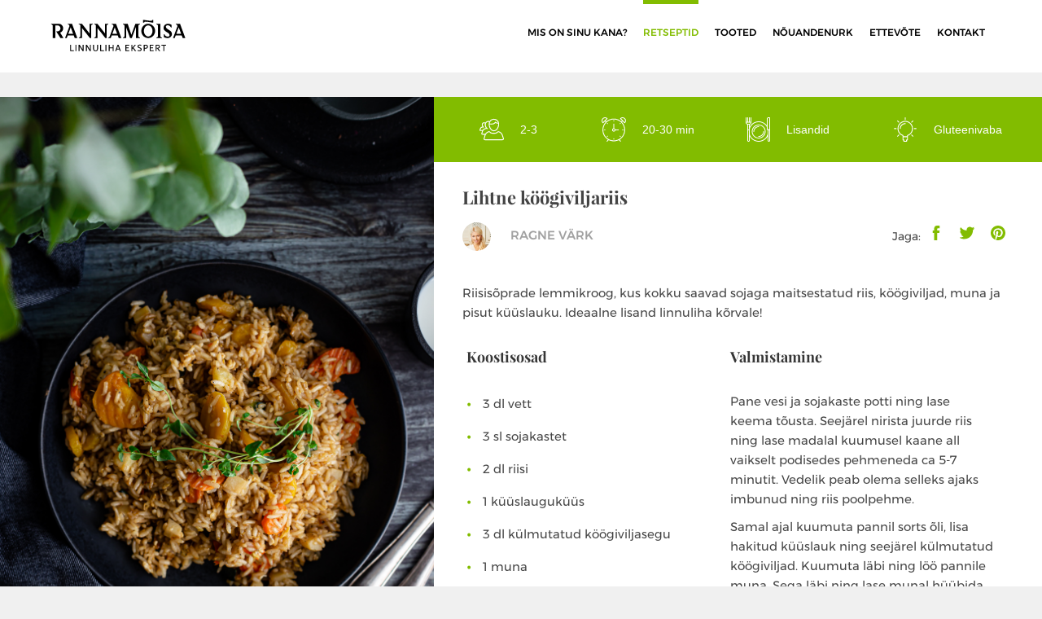

--- FILE ---
content_type: text/html; charset=UTF-8
request_url: https://www.linnuliha.ee/retseptid/koogiviljariis/
body_size: 22694
content:
<!doctype html>
<html lang="en" class="is-preloader">
    <head>
        <meta charset="UTF-8">
        <meta http-equiv="X-UA-Compatible" content="IE=edge">
        <meta name="viewport" content="width=device-width, initial-scale=1.0, user-scalable=no, maximum-scale=1, minimal-ui, shrink-to-fit=no">
        
<!-- The SEO Framework by Sybre Waaijer -->
<link rel="canonical" href="https://www.linnuliha.ee/retseptid/koogiviljariis/" />
<meta name="description" content="Riisisõprade lemmikroog, kus kokku saavad sojaga maitsestatud riis, köögiviljad, muna ja pisut küüslauku. Ideaalne lisand linnuliha kõrvale!" />
<meta property="og:type" content="article" />
<meta property="og:locale" content="et_EE" />
<meta property="og:site_name" content="Rannamõisa" />
<meta property="og:title" content="Lihtne köögiviljariis | Rannamõisa" />
<meta property="og:description" content="Riisisõprade lemmikroog, kus kokku saavad sojaga maitsestatud riis, köögiviljad, muna ja pisut küüslauku. Ideaalne lisand linnuliha kõrvale!" />
<meta property="og:url" content="https://www.linnuliha.ee/retseptid/koogiviljariis/" />
<meta property="og:image" content="https://www.linnuliha.ee/wp-content/uploads/IMG_4299.jpg" />
<meta property="og:image:width" content="1080" />
<meta property="og:image:height" content="1620" />
<meta property="article:published_time" content="2020-10-24T08:32:36+00:00" />
<meta property="article:modified_time" content="2020-10-24T13:46:02+00:00" />
<meta name="twitter:card" content="summary_large_image" />
<meta name="twitter:title" content="Lihtne köögiviljariis | Rannamõisa" />
<meta name="twitter:description" content="Riisisõprade lemmikroog, kus kokku saavad sojaga maitsestatud riis, köögiviljad, muna ja pisut küüslauku. Ideaalne lisand linnuliha kõrvale!" />
<meta name="twitter:image" content="https://www.linnuliha.ee/wp-content/uploads/IMG_4299.jpg" />
<script type="application/ld+json">{"@context":"https://schema.org","@graph":[{"@type":"WebSite","@id":"https://www.linnuliha.ee/#/schema/WebSite","url":"https://www.linnuliha.ee/","name":"Rannamõisa","description":"Värsked inspireerivad retseptid","inLanguage":"et","potentialAction":{"@type":"SearchAction","target":{"@type":"EntryPoint","urlTemplate":"https://www.linnuliha.ee/search/{search_term_string}/"},"query-input":"required name=search_term_string"},"publisher":{"@type":"Organization","@id":"https://www.linnuliha.ee/#/schema/Organization","name":"Rannamõisa","url":"https://www.linnuliha.ee/","logo":{"@type":"ImageObject","url":"https://www.linnuliha.ee/wp-content/uploads/cropped-Facebook_profiilipilt.png","contentUrl":"https://www.linnuliha.ee/wp-content/uploads/cropped-Facebook_profiilipilt.png","width":512,"height":512}}},{"@type":"WebPage","@id":"https://www.linnuliha.ee/retseptid/koogiviljariis/","url":"https://www.linnuliha.ee/retseptid/koogiviljariis/","name":"Lihtne köögiviljariis | Rannamõisa","description":"Riisisõprade lemmikroog, kus kokku saavad sojaga maitsestatud riis, köögiviljad, muna ja pisut küüslauku. Ideaalne lisand linnuliha kõrvale!","inLanguage":"et","isPartOf":{"@id":"https://www.linnuliha.ee/#/schema/WebSite"},"breadcrumb":{"@type":"BreadcrumbList","@id":"https://www.linnuliha.ee/#/schema/BreadcrumbList","itemListElement":[{"@type":"ListItem","position":1,"item":"https://www.linnuliha.ee/","name":"Rannamõisa"},{"@type":"ListItem","position":2,"item":"https://www.linnuliha.ee/toidukorra-jargi/lisandid/","name":"Lisandid"},{"@type":"ListItem","position":3,"name":"Lihtne köögiviljariis"}]},"potentialAction":{"@type":"ReadAction","target":"https://www.linnuliha.ee/retseptid/koogiviljariis/"},"datePublished":"2020-10-24T08:32:36+00:00","dateModified":"2020-10-24T13:46:02+00:00","author":{"@type":"Person","@id":"https://www.linnuliha.ee/#/schema/Person/6df158cec46bd48c54b1e27fd1011f91","name":"Ranna"}}]}</script>
<!-- / The SEO Framework by Sybre Waaijer | 7.24ms meta | 1.86ms boot -->

<link rel='dns-prefetch' href='//stackpath.bootstrapcdn.com' />
<style id='wp-img-auto-sizes-contain-inline-css' type='text/css'>
img:is([sizes=auto i],[sizes^="auto," i]){contain-intrinsic-size:3000px 1500px}
/*# sourceURL=wp-img-auto-sizes-contain-inline-css */
</style>
<style id='wp-block-library-inline-css' type='text/css'>
:root{--wp-block-synced-color:#7a00df;--wp-block-synced-color--rgb:122,0,223;--wp-bound-block-color:var(--wp-block-synced-color);--wp-editor-canvas-background:#ddd;--wp-admin-theme-color:#007cba;--wp-admin-theme-color--rgb:0,124,186;--wp-admin-theme-color-darker-10:#006ba1;--wp-admin-theme-color-darker-10--rgb:0,107,160.5;--wp-admin-theme-color-darker-20:#005a87;--wp-admin-theme-color-darker-20--rgb:0,90,135;--wp-admin-border-width-focus:2px}@media (min-resolution:192dpi){:root{--wp-admin-border-width-focus:1.5px}}.wp-element-button{cursor:pointer}:root .has-very-light-gray-background-color{background-color:#eee}:root .has-very-dark-gray-background-color{background-color:#313131}:root .has-very-light-gray-color{color:#eee}:root .has-very-dark-gray-color{color:#313131}:root .has-vivid-green-cyan-to-vivid-cyan-blue-gradient-background{background:linear-gradient(135deg,#00d084,#0693e3)}:root .has-purple-crush-gradient-background{background:linear-gradient(135deg,#34e2e4,#4721fb 50%,#ab1dfe)}:root .has-hazy-dawn-gradient-background{background:linear-gradient(135deg,#faaca8,#dad0ec)}:root .has-subdued-olive-gradient-background{background:linear-gradient(135deg,#fafae1,#67a671)}:root .has-atomic-cream-gradient-background{background:linear-gradient(135deg,#fdd79a,#004a59)}:root .has-nightshade-gradient-background{background:linear-gradient(135deg,#330968,#31cdcf)}:root .has-midnight-gradient-background{background:linear-gradient(135deg,#020381,#2874fc)}:root{--wp--preset--font-size--normal:16px;--wp--preset--font-size--huge:42px}.has-regular-font-size{font-size:1em}.has-larger-font-size{font-size:2.625em}.has-normal-font-size{font-size:var(--wp--preset--font-size--normal)}.has-huge-font-size{font-size:var(--wp--preset--font-size--huge)}.has-text-align-center{text-align:center}.has-text-align-left{text-align:left}.has-text-align-right{text-align:right}.has-fit-text{white-space:nowrap!important}#end-resizable-editor-section{display:none}.aligncenter{clear:both}.items-justified-left{justify-content:flex-start}.items-justified-center{justify-content:center}.items-justified-right{justify-content:flex-end}.items-justified-space-between{justify-content:space-between}.screen-reader-text{border:0;clip-path:inset(50%);height:1px;margin:-1px;overflow:hidden;padding:0;position:absolute;width:1px;word-wrap:normal!important}.screen-reader-text:focus{background-color:#ddd;clip-path:none;color:#444;display:block;font-size:1em;height:auto;left:5px;line-height:normal;padding:15px 23px 14px;text-decoration:none;top:5px;width:auto;z-index:100000}html :where(.has-border-color){border-style:solid}html :where([style*=border-top-color]){border-top-style:solid}html :where([style*=border-right-color]){border-right-style:solid}html :where([style*=border-bottom-color]){border-bottom-style:solid}html :where([style*=border-left-color]){border-left-style:solid}html :where([style*=border-width]){border-style:solid}html :where([style*=border-top-width]){border-top-style:solid}html :where([style*=border-right-width]){border-right-style:solid}html :where([style*=border-bottom-width]){border-bottom-style:solid}html :where([style*=border-left-width]){border-left-style:solid}html :where(img[class*=wp-image-]){height:auto;max-width:100%}:where(figure){margin:0 0 1em}html :where(.is-position-sticky){--wp-admin--admin-bar--position-offset:var(--wp-admin--admin-bar--height,0px)}@media screen and (max-width:600px){html :where(.is-position-sticky){--wp-admin--admin-bar--position-offset:0px}}

/*# sourceURL=wp-block-library-inline-css */
</style><style id='global-styles-inline-css' type='text/css'>
:root{--wp--preset--aspect-ratio--square: 1;--wp--preset--aspect-ratio--4-3: 4/3;--wp--preset--aspect-ratio--3-4: 3/4;--wp--preset--aspect-ratio--3-2: 3/2;--wp--preset--aspect-ratio--2-3: 2/3;--wp--preset--aspect-ratio--16-9: 16/9;--wp--preset--aspect-ratio--9-16: 9/16;--wp--preset--color--black: #000000;--wp--preset--color--cyan-bluish-gray: #abb8c3;--wp--preset--color--white: #ffffff;--wp--preset--color--pale-pink: #f78da7;--wp--preset--color--vivid-red: #cf2e2e;--wp--preset--color--luminous-vivid-orange: #ff6900;--wp--preset--color--luminous-vivid-amber: #fcb900;--wp--preset--color--light-green-cyan: #7bdcb5;--wp--preset--color--vivid-green-cyan: #00d084;--wp--preset--color--pale-cyan-blue: #8ed1fc;--wp--preset--color--vivid-cyan-blue: #0693e3;--wp--preset--color--vivid-purple: #9b51e0;--wp--preset--gradient--vivid-cyan-blue-to-vivid-purple: linear-gradient(135deg,rgb(6,147,227) 0%,rgb(155,81,224) 100%);--wp--preset--gradient--light-green-cyan-to-vivid-green-cyan: linear-gradient(135deg,rgb(122,220,180) 0%,rgb(0,208,130) 100%);--wp--preset--gradient--luminous-vivid-amber-to-luminous-vivid-orange: linear-gradient(135deg,rgb(252,185,0) 0%,rgb(255,105,0) 100%);--wp--preset--gradient--luminous-vivid-orange-to-vivid-red: linear-gradient(135deg,rgb(255,105,0) 0%,rgb(207,46,46) 100%);--wp--preset--gradient--very-light-gray-to-cyan-bluish-gray: linear-gradient(135deg,rgb(238,238,238) 0%,rgb(169,184,195) 100%);--wp--preset--gradient--cool-to-warm-spectrum: linear-gradient(135deg,rgb(74,234,220) 0%,rgb(151,120,209) 20%,rgb(207,42,186) 40%,rgb(238,44,130) 60%,rgb(251,105,98) 80%,rgb(254,248,76) 100%);--wp--preset--gradient--blush-light-purple: linear-gradient(135deg,rgb(255,206,236) 0%,rgb(152,150,240) 100%);--wp--preset--gradient--blush-bordeaux: linear-gradient(135deg,rgb(254,205,165) 0%,rgb(254,45,45) 50%,rgb(107,0,62) 100%);--wp--preset--gradient--luminous-dusk: linear-gradient(135deg,rgb(255,203,112) 0%,rgb(199,81,192) 50%,rgb(65,88,208) 100%);--wp--preset--gradient--pale-ocean: linear-gradient(135deg,rgb(255,245,203) 0%,rgb(182,227,212) 50%,rgb(51,167,181) 100%);--wp--preset--gradient--electric-grass: linear-gradient(135deg,rgb(202,248,128) 0%,rgb(113,206,126) 100%);--wp--preset--gradient--midnight: linear-gradient(135deg,rgb(2,3,129) 0%,rgb(40,116,252) 100%);--wp--preset--font-size--small: 13px;--wp--preset--font-size--medium: 20px;--wp--preset--font-size--large: 36px;--wp--preset--font-size--x-large: 42px;--wp--preset--spacing--20: 0.44rem;--wp--preset--spacing--30: 0.67rem;--wp--preset--spacing--40: 1rem;--wp--preset--spacing--50: 1.5rem;--wp--preset--spacing--60: 2.25rem;--wp--preset--spacing--70: 3.38rem;--wp--preset--spacing--80: 5.06rem;--wp--preset--shadow--natural: 6px 6px 9px rgba(0, 0, 0, 0.2);--wp--preset--shadow--deep: 12px 12px 50px rgba(0, 0, 0, 0.4);--wp--preset--shadow--sharp: 6px 6px 0px rgba(0, 0, 0, 0.2);--wp--preset--shadow--outlined: 6px 6px 0px -3px rgb(255, 255, 255), 6px 6px rgb(0, 0, 0);--wp--preset--shadow--crisp: 6px 6px 0px rgb(0, 0, 0);}:where(.is-layout-flex){gap: 0.5em;}:where(.is-layout-grid){gap: 0.5em;}body .is-layout-flex{display: flex;}.is-layout-flex{flex-wrap: wrap;align-items: center;}.is-layout-flex > :is(*, div){margin: 0;}body .is-layout-grid{display: grid;}.is-layout-grid > :is(*, div){margin: 0;}:where(.wp-block-columns.is-layout-flex){gap: 2em;}:where(.wp-block-columns.is-layout-grid){gap: 2em;}:where(.wp-block-post-template.is-layout-flex){gap: 1.25em;}:where(.wp-block-post-template.is-layout-grid){gap: 1.25em;}.has-black-color{color: var(--wp--preset--color--black) !important;}.has-cyan-bluish-gray-color{color: var(--wp--preset--color--cyan-bluish-gray) !important;}.has-white-color{color: var(--wp--preset--color--white) !important;}.has-pale-pink-color{color: var(--wp--preset--color--pale-pink) !important;}.has-vivid-red-color{color: var(--wp--preset--color--vivid-red) !important;}.has-luminous-vivid-orange-color{color: var(--wp--preset--color--luminous-vivid-orange) !important;}.has-luminous-vivid-amber-color{color: var(--wp--preset--color--luminous-vivid-amber) !important;}.has-light-green-cyan-color{color: var(--wp--preset--color--light-green-cyan) !important;}.has-vivid-green-cyan-color{color: var(--wp--preset--color--vivid-green-cyan) !important;}.has-pale-cyan-blue-color{color: var(--wp--preset--color--pale-cyan-blue) !important;}.has-vivid-cyan-blue-color{color: var(--wp--preset--color--vivid-cyan-blue) !important;}.has-vivid-purple-color{color: var(--wp--preset--color--vivid-purple) !important;}.has-black-background-color{background-color: var(--wp--preset--color--black) !important;}.has-cyan-bluish-gray-background-color{background-color: var(--wp--preset--color--cyan-bluish-gray) !important;}.has-white-background-color{background-color: var(--wp--preset--color--white) !important;}.has-pale-pink-background-color{background-color: var(--wp--preset--color--pale-pink) !important;}.has-vivid-red-background-color{background-color: var(--wp--preset--color--vivid-red) !important;}.has-luminous-vivid-orange-background-color{background-color: var(--wp--preset--color--luminous-vivid-orange) !important;}.has-luminous-vivid-amber-background-color{background-color: var(--wp--preset--color--luminous-vivid-amber) !important;}.has-light-green-cyan-background-color{background-color: var(--wp--preset--color--light-green-cyan) !important;}.has-vivid-green-cyan-background-color{background-color: var(--wp--preset--color--vivid-green-cyan) !important;}.has-pale-cyan-blue-background-color{background-color: var(--wp--preset--color--pale-cyan-blue) !important;}.has-vivid-cyan-blue-background-color{background-color: var(--wp--preset--color--vivid-cyan-blue) !important;}.has-vivid-purple-background-color{background-color: var(--wp--preset--color--vivid-purple) !important;}.has-black-border-color{border-color: var(--wp--preset--color--black) !important;}.has-cyan-bluish-gray-border-color{border-color: var(--wp--preset--color--cyan-bluish-gray) !important;}.has-white-border-color{border-color: var(--wp--preset--color--white) !important;}.has-pale-pink-border-color{border-color: var(--wp--preset--color--pale-pink) !important;}.has-vivid-red-border-color{border-color: var(--wp--preset--color--vivid-red) !important;}.has-luminous-vivid-orange-border-color{border-color: var(--wp--preset--color--luminous-vivid-orange) !important;}.has-luminous-vivid-amber-border-color{border-color: var(--wp--preset--color--luminous-vivid-amber) !important;}.has-light-green-cyan-border-color{border-color: var(--wp--preset--color--light-green-cyan) !important;}.has-vivid-green-cyan-border-color{border-color: var(--wp--preset--color--vivid-green-cyan) !important;}.has-pale-cyan-blue-border-color{border-color: var(--wp--preset--color--pale-cyan-blue) !important;}.has-vivid-cyan-blue-border-color{border-color: var(--wp--preset--color--vivid-cyan-blue) !important;}.has-vivid-purple-border-color{border-color: var(--wp--preset--color--vivid-purple) !important;}.has-vivid-cyan-blue-to-vivid-purple-gradient-background{background: var(--wp--preset--gradient--vivid-cyan-blue-to-vivid-purple) !important;}.has-light-green-cyan-to-vivid-green-cyan-gradient-background{background: var(--wp--preset--gradient--light-green-cyan-to-vivid-green-cyan) !important;}.has-luminous-vivid-amber-to-luminous-vivid-orange-gradient-background{background: var(--wp--preset--gradient--luminous-vivid-amber-to-luminous-vivid-orange) !important;}.has-luminous-vivid-orange-to-vivid-red-gradient-background{background: var(--wp--preset--gradient--luminous-vivid-orange-to-vivid-red) !important;}.has-very-light-gray-to-cyan-bluish-gray-gradient-background{background: var(--wp--preset--gradient--very-light-gray-to-cyan-bluish-gray) !important;}.has-cool-to-warm-spectrum-gradient-background{background: var(--wp--preset--gradient--cool-to-warm-spectrum) !important;}.has-blush-light-purple-gradient-background{background: var(--wp--preset--gradient--blush-light-purple) !important;}.has-blush-bordeaux-gradient-background{background: var(--wp--preset--gradient--blush-bordeaux) !important;}.has-luminous-dusk-gradient-background{background: var(--wp--preset--gradient--luminous-dusk) !important;}.has-pale-ocean-gradient-background{background: var(--wp--preset--gradient--pale-ocean) !important;}.has-electric-grass-gradient-background{background: var(--wp--preset--gradient--electric-grass) !important;}.has-midnight-gradient-background{background: var(--wp--preset--gradient--midnight) !important;}.has-small-font-size{font-size: var(--wp--preset--font-size--small) !important;}.has-medium-font-size{font-size: var(--wp--preset--font-size--medium) !important;}.has-large-font-size{font-size: var(--wp--preset--font-size--large) !important;}.has-x-large-font-size{font-size: var(--wp--preset--font-size--x-large) !important;}
/*# sourceURL=global-styles-inline-css */
</style>

<style id='classic-theme-styles-inline-css' type='text/css'>
/*! This file is auto-generated */
.wp-block-button__link{color:#fff;background-color:#32373c;border-radius:9999px;box-shadow:none;text-decoration:none;padding:calc(.667em + 2px) calc(1.333em + 2px);font-size:1.125em}.wp-block-file__button{background:#32373c;color:#fff;text-decoration:none}
/*# sourceURL=/wp-includes/css/classic-themes.min.css */
</style>
<link rel='stylesheet' id='slickcss-css' href='https://www.linnuliha.ee/wp-content/themes/linnulihauus/css/slick.css?ver=6.9' type='text/css' media='all' />
<link rel='stylesheet' id='bootstrap-css' href='https://stackpath.bootstrapcdn.com/bootstrap/4.1.3/css/bootstrap.min.css?ver=6.9' type='text/css' media='all' />
<script type="text/javascript" src="https://www.linnuliha.ee/wp-includes/js/jquery/jquery.min.js?ver=3.7.1" id="jquery-core-js"></script>
<script type="text/javascript" src="https://www.linnuliha.ee/wp-includes/js/jquery/jquery-migrate.min.js?ver=3.4.1" id="jquery-migrate-js"></script>
<link rel="icon" href="https://www.linnuliha.ee/wp-content/uploads/cropped-Facebook_profiilipilt-32x32.png" sizes="32x32" />
<link rel="icon" href="https://www.linnuliha.ee/wp-content/uploads/cropped-Facebook_profiilipilt-192x192.png" sizes="192x192" />
<link rel="apple-touch-icon" href="https://www.linnuliha.ee/wp-content/uploads/cropped-Facebook_profiilipilt-180x180.png" />
<meta name="msapplication-TileImage" content="https://www.linnuliha.ee/wp-content/uploads/cropped-Facebook_profiilipilt-270x270.png" />


        <title>Lihtne köögiviljariis | Rannamõisa | Rannamõisa</title>

        <!--[if lt IE 9]>
            <link rel="stylesheet" href="https://www.linnuliha.ee/wp-content/themes/linnulihauus/css/ie9.css">
            <script>var browser = 'ie9';</script>
            <script src="//html5shiv.googlecode.com/svn/trunk/html5.js"></script>
        <![endif]-->

        <link href="https://www.linnuliha.ee/wp-content/themes/linnulihauus/favicon.ico" rel="shortcut icon">
        <link rel="stylesheet" href="https://www.linnuliha.ee/wp-content/themes/linnulihauus/build/app.min.css">
        <link rel="stylesheet" href="https://www.linnuliha.ee/wp-content/themes/linnulihauus/build/adjustments.css">

        <script type="text/javascript">
        var gaJsHost = (("https:" == document.location.protocol) ? "https://ssl." : "http://www.");
        document.write(unescape("%3Cscript src='" + gaJsHost + "google-analytics.com/ga.js' type='text/javascript'%3E%3C/script%3E"));
        </script>
        <script type="text/javascript">
        try {
        var pageTracker = _gat._getTracker("UA-12751191-1");
        pageTracker._trackPageview();
        } catch(err) {}</script>

        <!-- Google Tag Manager -->
        <script>(function(w,d,s,l,i){w[l]=w[l]||[];w[l].push({'gtm.start':
        new Date().getTime(),event:'gtm.js'});var f=d.getElementsByTagName(s)[0],
        j=d.createElement(s),dl=l!='dataLayer'?'&l='+l:'';j.async=true;j.src=
        'https://www.googletagmanager.com/gtm.js?id='+i+dl;f.parentNode.insertBefore(j,f);
        })(window,document,'script','dataLayer','GTM-TZS4G44');</script>
        <!-- End Google Tag Manager -->

        <!-- Start cookieyes banner --> <script id="cookieyes" type="text/javascript" src="https://cdn-cookieyes.com/client_data/e10571c0b4e34b506fd89079/script.js"></script> <!-- End cookieyes banner -->
    </head>

    <svg id="icons">

        <symbol id="idea" viewBox="0 0 54 54">
            <path d="M27,8c-9.374,0-17,7.626-17,17c0,7.112,4.391,13.412,11,15.9V50c0,0.553,0.447,1,1,1h1v2c0,0.553,0.447,1,1,1h6   c0.553,0,1-0.447,1-1v-2h1c0.553,0,1-0.447,1-1v-9.1c6.609-2.488,11-8.788,11-15.9C44,15.626,36.374,8,27,8z M30,49   c-0.553,0-1,0.447-1,1v2h-4v-2c0-0.553-0.447-1-1-1h-1v-5h8v5H30z M31.688,39.242C31.277,39.377,31,39.761,31,40.192V42h-8v-1.808   c0-0.432-0.277-0.815-0.688-0.95C16.145,37.214,12,31.49,12,25c0-8.271,6.729-15,15-15s15,6.729,15,15   C42,31.49,37.855,37.214,31.688,39.242z" fill="#FFFFFF"/>
            <path d="M27,6c0.553,0,1-0.447,1-1V1c0-0.553-0.447-1-1-1s-1,0.447-1,1v4C26,5.553,26.447,6,27,6z" fill="#FFFFFF"/>
            <path d="M51,24h-4c-0.553,0-1,0.447-1,1s0.447,1,1,1h4c0.553,0,1-0.447,1-1S51.553,24,51,24z" fill="#FFFFFF"/>
            <path d="M7,24H3c-0.553,0-1,0.447-1,1s0.447,1,1,1h4c0.553,0,1-0.447,1-1S7.553,24,7,24z" fill="#FFFFFF"/>
            <path d="M43.264,7.322l-2.828,2.828c-0.391,0.391-0.391,1.023,0,1.414c0.195,0.195,0.451,0.293,0.707,0.293   s0.512-0.098,0.707-0.293l2.828-2.828c0.391-0.391,0.391-1.023,0-1.414S43.654,6.932,43.264,7.322z" fill="#FFFFFF"/>
            <path d="M12.15,38.436l-2.828,2.828c-0.391,0.391-0.391,1.023,0,1.414c0.195,0.195,0.451,0.293,0.707,0.293   s0.512-0.098,0.707-0.293l2.828-2.828c0.391-0.391,0.391-1.023,0-1.414S12.541,38.045,12.15,38.436z" fill="#FFFFFF"/>
            <path d="M41.85,38.436c-0.391-0.391-1.023-0.391-1.414,0s-0.391,1.023,0,1.414l2.828,2.828c0.195,0.195,0.451,0.293,0.707,0.293   s0.512-0.098,0.707-0.293c0.391-0.391,0.391-1.023,0-1.414L41.85,38.436z" fill="#FFFFFF"/>
            <path d="M12.15,11.564c0.195,0.195,0.451,0.293,0.707,0.293s0.512-0.098,0.707-0.293c0.391-0.391,0.391-1.023,0-1.414l-2.828-2.828   c-0.391-0.391-1.023-0.391-1.414,0s-0.391,1.023,0,1.414L12.15,11.564z" fill="#FFFFFF"/>
            <path d="M27,13c-6.617,0-12,5.383-12,12c0,0.553,0.447,1,1,1s1-0.447,1-1c0-5.514,4.486-10,10-10c0.553,0,1-0.447,1-1   S27.553,13,27,13z" fill="#FFFFFF"/>
        </symbol>

        <symbol id="restaurant" viewBox="0 0 480 480">
            <g transform="translate(0 -540.36)">
                <circle cx="192.9" cy="771.908" r="7.5" fill="#FFFFFF"/>
                <path d="M246.4,675.21c-53.4,0-96.9,44-96.9,98.1c0,25.7,10.1,50,28.5,68.4c18.4,18.4,42.7,28.5,68.4,28.5v0     c54.1,0,98.1-43.5,98.1-96.9c0-26.2-10.2-50.9-28.7-69.4S272.7,675.21,246.4,675.21z M246.4,855.21c-45.2,0-81.9-36.7-81.9-81.9     c0-45.8,36.7-83.1,81.9-83.1c45.8,0,83.1,37.3,83.1,83.1C329.5,818.51,292.2,855.21,246.4,855.21z" fill="#FFFFFF"/>
                <path d="M69.1,646.61L69.1,646.61c-4.1,0-7.5,3.4-7.5,7.5v70.8H45.8v-70.8c0-4.1-3.4-7.5-7.5-7.5c-4.1,0-7.5,3.4-7.5,7.5v70.8H15     v-70.8c0-4.1-3.4-7.5-7.5-7.5s-7.5,3.4-7.5,7.5v70.8v0.4v24.9c0,14.4,13.5,26.8,30.8,29.5v40.1H15.1v100     c0,10,10.1,18.2,22.6,18.2h1.2c12.5,0,22.6-8.2,22.6-18.2v-100H45.8v-40.2c17.6-2.9,30.8-15,30.8-29.4v-24.9v-0.4v-70.8     C76.6,650.01,73.3,646.61,69.1,646.61z M46.5,834.71v85c0,0.7-2.8,3.2-7.6,3.2h-1.2c-4.8,0-7.6-2.5-7.6-3.2v-85H46.5z      M61.6,750.21c0,7.1-10.2,15-23.9,15c-12.8,0-22.7-8.1-22.7-15v-10.3h46.6V750.21z" fill="#FFFFFF"/>
                <path d="M476,647.61c-2.4-1.3-5.4-1.1-7.7,0.4c-41.2,27.5-49.8,68.2-49.8,97.5v80.6c0,4.1,3.4,7.5,7.5,7.5h7.6v96.8     c0,4.1,3.4,7.5,7.5,7.5h31.4c4.1,0,7.5-3.4,7.5-7.4v-276.3C480,651.41,478.4,648.91,476,647.61z M465,922.91h-16.4v-89.3H465     V922.91z M465,818.61h-31.5v-73.2c0-22.5,5.8-52.8,31.5-76V818.61z" fill="#FFFFFF"/>
                <path d="M247,622.71c-40,0-77.6,15.5-105.9,43.6c-28.4,28.3-44.1,66-44.1,106.4c0,39.9,15.7,77.5,44.1,105.9     c28.4,28.5,66,44.1,105.9,44.1c40.3,0,78.1-15.7,106.4-44.1c28.1-28.2,43.6-65.9,43.6-105.9c0-40.5-15.5-78.3-43.6-106.4     C325.3,638.21,287.5,622.71,247,622.71z M247,907.71c-74.4,0-135-60.6-135-135s60.6-135,135-135c75.7,0,135,59.3,135,135     C382,847.11,321.4,907.71,247,907.71z" fill="#FFFFFF"/>
                <path d="M229.5,709.81c-16,5.5-29.4,19.1-36,36.5c-1.4,3.9,0.5,8.2,4.4,9.7c0.8,0.3,1.7,0.5,2.6,0.5c3,0,5.9-1.9,7-4.9     c5-13.3,15-23.6,26.8-27.6c3.9-1.3,6-5.6,4.7-9.5S233.4,708.51,229.5,709.81z" fill="#FFFFFF"/>
            </g>
        </symbol>

        <symbol id="dine" viewBox="0 0 512.001 512.001">
          <path d="M76.8 256H42.667c-4.713 0-8.533 3.82-8.533 8.534V486.4c0 14.138 11.46 25.6 25.6 25.6s25.6-11.46 25.6-25.6V264.533c0-4.712-3.82-8.532-8.534-8.532zm-8.532 230.4c0 4.713-3.82 8.533-8.534 8.533s-8.533-3.82-8.533-8.533V273.067H68.27V486.4z" fill="#FFF"/>
          <path d="M76.8 136.534H42.667c-4.713 0-8.533 3.82-8.533 8.533v119.467c0 4.713 3.82 8.533 8.533 8.533H76.8c4.713 0 8.533-3.82 8.533-8.533V145.068c0-4.713-3.82-8.534-8.533-8.534zM68.267 256H51.2V153.6h17.067V256zM494.933 0h-17.067c-18.85 0-34.133 15.283-34.133 34.134v204.8c-.186 17.048 12.236 31.62 29.1 34.133h30.635c4.712 0 8.532-3.82 8.532-8.533V17.068C512 7.642 504.36 0 494.933 0zm-18.09 256h-1.025c-8.618-1.04-15.08-8.385-15.02-17.066v-204.8c0-9.426 7.642-17.067 17.068-17.067h17.067V256h-18.09z" fill="#FFF"/>
          <path d="M42.667 136.534c-14.138 0-25.6-11.46-25.6-25.6V8.534C17.067 3.82 13.247 0 8.533 0 3.82 0 0 3.82 0 8.535v102.4C0 134.498 19.103 153.6 42.667 153.6c4.713 0 8.533-3.82 8.533-8.533 0-4.712-3.82-8.533-8.533-8.533zM110.933 0c-4.713 0-8.533 3.82-8.533 8.534v102.4c0 14.138-11.462 25.6-25.6 25.6-4.713 0-8.533 3.82-8.533 8.533 0 4.713 3.82 8.533 8.533 8.533 23.564 0 42.667-19.103 42.667-42.667V8.533c0-4.712-3.82-8.532-8.534-8.532z" fill="#FFF"/>
          <path d="M110.933 93.868H8.533C3.82 93.868 0 97.688 0 102.4c0 4.714 3.82 8.534 8.533 8.534h102.4c4.713 0 8.533-3.82 8.533-8.533 0-4.712-3.82-8.532-8.533-8.532z" fill="#FFF"/>
          <path d="M42.667 0c-4.713 0-8.533 3.82-8.533 8.534V102.4c0 4.714 3.82 8.534 8.533 8.534s8.533-3.82 8.533-8.533V8.535C51.2 3.82 47.38 0 42.667 0zM76.8 0c-4.713 0-8.533 3.82-8.533 8.534V102.4c0 4.714 3.82 8.534 8.533 8.534 4.713 0 8.533-3.82 8.533-8.533V8.535C85.333 3.82 81.513 0 76.8 0zM503.467 256h-34.133c-4.713 0-8.533 3.82-8.533 8.534V486.4c0 14.138 11.462 25.6 25.6 25.6 14.14 0 25.6-11.46 25.6-25.6V264.533c0-4.712-3.82-8.532-8.533-8.532zm-8.533 230.4c0 4.713-3.82 8.533-8.534 8.533-4.713 0-8.533-3.82-8.533-8.533V273.067h17.067V486.4z" fill="#FFF"/>
          <path d="M483.157 263.254c-.145-.8-.404-1.577-.768-2.304-1.26-2.762-3.893-4.646-6.913-4.95-8.618-1.04-15.08-8.385-15.02-17.066V199.34c-.018-1.438-.4-2.847-1.108-4.097-27.09-48.867-72.267-85.157-125.826-101.07-112.94-33.557-231.7 30.796-265.257 143.737-.112.792-.112 1.597 0 2.39v116.735c-.12.82-.12 1.654 0 2.475 27.316 90.33 110.43 152.215 204.8 152.49 94.345-.264 177.453-62.11 204.8-152.405.12-.82.12-1.654 0-2.475v-84.565c3.73-1.473 5.93-5.343 5.29-9.3zM460.8 355.84c-19.06 62.508-67.982 111.43-130.49 130.49-103.682 31.615-213.362-26.808-244.977-130.49V241.58c14.646-48.035 47.146-88.628 90.813-113.426 94.256-53.528 214.06-20.51 267.587 73.745v37.034c.013 12.182 6.517 23.434 17.067 29.525v87.38z" fill="#FFF"/>
          <path d="M273.067 153.6C192.95 153.6 128 218.55 128 298.668s64.95 145.067 145.067 145.067 145.067-64.95 145.067-145.067S353.184 153.6 273.067 153.6zm0 273.068c-70.693 0-128-57.308-128-128s57.308-128 128-128 128 57.308 128 128-57.308 128-128 128z" fill="#FFF"/>
          <path d="M273.067 187.733c-61.267 0-110.933 49.667-110.933 110.933 0 4.713 3.82 8.533 8.533 8.533s8.533-3.82 8.533-8.534c0-51.84 42.026-93.867 93.867-93.867 4.713 0 8.533-3.82 8.533-8.534s-3.82-8.533-8.533-8.533zM375.467 290.134c-4.713 0-8.533 3.82-8.533 8.533 0 51.84-42.026 93.867-93.867 93.867-4.713 0-8.533 3.82-8.533 8.533s3.82 8.533 8.533 8.533C334.333 409.6 384 359.934 384 298.668c0-4.714-3.82-8.534-8.533-8.534z" fill="#FFF"/>
        </symbol>

         <symbol id="group" viewBox="0 0 423.803 423.803">

            <path d="M422.951,368.901l-16.8-58.4c-0.4-1.2-1.2-2.4-2-3.2c-10.4-31.6-36-56-68.4-64.4l-4.8-0.8c-7.2-2-15.2,0.4-20.4,6.4    c-17.6,20-40,21.6-63.6,21.6c-23.6,0-46-1.6-63.6-21.6c-5.2-6-13.2-8.4-20.4-6.4l-4.8,1.2c-24.4,6.4-45.2,22-58.4,42.8h-50.4    c-0.4,0-0.4,0-0.8-0.4c0-0.4-0.4-0.8-0.4-1.6l10.4-37.2c9.2-29.2,26.8-38,61.2-46.8c1.6-0.4,2.8-1.2,3.6-2c2.8,2.4,6,4.4,9.2,6    c1.2,0.8,2.4,0.8,3.6,0.8c2.8,0,5.6-1.6,7.2-4.4c2-4,0.4-8.8-3.6-10.8c-18.4-9.6-31.6-36.8-31.6-64.8c0-24.8,20.4-45.2,45.2-45.2    c4.8,0,9.2,0.8,13.6,2c-4.4,10.8-6.8,22.4-6.8,34.8c0,68.4,41.2,126,90,126c48,0,90.4-58.8,90.4-126c0-50-40.4-90.4-90.4-90.4    c-31.6,0-59.6,16.4-75.6,41.2c-6.8-2.4-14-3.6-21.2-3.6c-21.6,0-40.8,11.6-51.6,28.8c-0.8-0.8-1.6-1.2-2.4-1.6    c-6-3.2-12-4.4-18.8-4.4c-22.4-0.4-40.4,17.6-40.4,40c0,12.8,3.6,24.8,9.2,34.4c-18.4,4.8-34.8,12-42.4,36.4l-6.4,23.2    c-1.2,4-0.4,8.4,2,11.6c2.4,3.6,6.8,5.6,11.2,5.6h30.8c-0.4,1.6-1.2,3.2-1.6,4.8l-10.4,37.6c-1.6,5.2-0.4,10.8,3.2,15.2    c3.2,4.4,8,6.8,13.6,6.8h42.4c-1.2,2.8-2,5.6-2.8,8.4l-16.8,58.8c-1.6,6.8-0.4,14,4,19.6c4.4,5.6,10.8,8.8,17.6,8.8h240h13.6h54    c6.8,0,13.6-3.2,17.6-8.8C423.351,383.301,424.951,376.101,422.951,368.901z M184.151,82.901c0.4-0.4,0.8-0.8,1.2-1.6    c0.4-0.4,0.4-1.2,0.8-1.6c12.4-22.4,36.4-37.6,64-37.6c33.2,0,61.2,22,70.8,52c-14,2.8-28.8-2.8-37.6-14.8    c-2.8-3.6-7.6-4.4-11.2-1.6c-1.6,1.2-2.4,2.4-2.8,4c-0.4,0.4-0.4,0.8-0.8,1.2c-11.2,22.8-48.8,32.4-91.6,24    C178.151,98.501,180.551,90.501,184.151,82.901z M206.551,125.701c32,0,58.4-10,72-28.8c10,8.8,22.4,13.6,35.6,13.6    c3.2,0,6.8-0.4,10-1.2c0.4,2.4,0.4,4.4,0.4,6.8c0,58.8-34.8,110.4-74.4,110.4c-38,0-71.2-47.6-74-103.6    C186.551,124.901,196.951,125.701,206.551,125.701z M16.951,221.701l5.6-20c4.8-16.4,14.8-21.2,34.8-26c1.2-0.4,2.4-0.8,3.2-1.6    c2,1.6,3.6,2.8,6,4c1.2,0.8,2.4,0.8,3.6,0.8c2.8,0,5.6-1.6,7.2-4.4c2-4,0.4-8.8-3.2-10.8c-10.4-5.6-18-21.2-18-37.2    c0-13.6,10.8-24.4,24.4-24.4c4.4,0,8,0.8,11.6,2.8c1.2,0.4,2,0.8,3.2,0.8c-2,6-3.2,12.4-3.2,19.2c0,22.8,7.6,45.2,19.6,60.8    c-24,6-45.2,14-59.2,36H16.951z M406.551,379.301c-0.8,0.8-2.4,2.4-5.2,2.4h-54h-13.6h-240c-2.8,0-4.4-1.6-5.2-2.4    c-1.2-1.6-1.6-4-1.2-5.6l16.8-58.4c8-27.6,30-49.2,58-56.4l4.8-1.2c1.2-0.4,3.2,0.4,4.4,1.6c22,25.2,49.2,27.2,75.6,27.2    c26.4,0,53.6-2,75.6-27.2c1.2-1.2,2.8-2,4.8-1.6l4.8,1.2c27.6,7.2,50,28.8,58,56.4l7.2,24.8c0.4,1.2,0.8,2,1.6,2.8l8.8,30.4    C408.151,375.301,407.751,377.701,406.551,379.301z" fill="#FFFFFF"/>

        </symbol>

        <symbol id="time" viewBox="0 0 58.153 58.153">
            <path d="M40.076,29.153h-7.142c-0.364-1.399-1.459-2.494-2.858-2.858V16.153c0-0.553-0.448-1-1-1s-1,0.447-1,1v10.142   c-1.72,0.447-3,1.999-3,3.858c0,2.206,1.794,4,4,4c1.858,0,3.411-1.28,3.858-3h7.142c0.552,0,1-0.447,1-1   S40.629,29.153,40.076,29.153z M29.076,32.153c-1.103,0-2-0.897-2-2s0.897-2,2-2s2,0.897,2,2S30.179,32.153,29.076,32.153z" fill="#FFFFFF"/>
            <path d="M50.188,9.764l4.096,4.096c0.188,0.188,0.442,0.293,0.707,0.293s0.52-0.105,0.707-0.293c3.167-3.166,3.167-8.319,0-11.485   s-8.319-3.166-11.485,0c-0.188,0.188-0.293,0.441-0.293,0.707s0.105,0.52,0.293,0.707l4.561,4.561l-1.699,1.699   c-4.78-4.284-11.089-6.896-17.998-6.896s-13.218,2.612-17.998,6.896L9.379,8.35l4.561-4.561c0.188-0.188,0.293-0.441,0.293-0.707   s-0.105-0.52-0.293-0.707c-3.166-3.166-8.318-3.166-11.485,0s-3.167,8.319,0,11.485c0.188,0.188,0.442,0.293,0.707,0.293   s0.52-0.105,0.707-0.293l4.096-4.096l1.676,1.676c-4.679,4.857-7.565,11.453-7.565,18.713c0,9.898,5.357,18.564,13.321,23.265   l-3.028,3.028c-0.391,0.391-0.391,1.023,0,1.414c0.195,0.195,0.451,0.293,0.707,0.293s0.512-0.098,0.707-0.293l3.45-3.45   c3.578,1.754,7.597,2.743,11.843,2.743s8.265-0.989,11.843-2.743l3.45,3.45c0.195,0.195,0.451,0.293,0.707,0.293   s0.512-0.098,0.707-0.293c0.391-0.391,0.391-1.023,0-1.414l-3.028-3.028c7.964-4.701,13.321-13.367,13.321-23.265   c0-7.26-2.886-13.856-7.565-18.713L50.188,9.764z M54.283,3.789c2.146,2.146,2.362,5.502,0.649,7.893l-8.541-8.542   C48.781,1.427,52.136,1.642,54.283,3.789z M3.22,11.681C1.507,9.291,1.723,5.935,3.869,3.789s5.502-2.361,7.892-0.649L3.22,11.681z    M29.076,55.153c-13.785,0-25-11.215-25-25s11.215-25,25-25s25,11.215,25,25S42.862,55.153,29.076,55.153z" fill="#FFFFFF"/>
            <path d="M29.076,10.032c0.552,0,1-0.447,1-1v-1c0-0.553-0.448-1-1-1s-1,0.447-1,1v1C28.076,9.584,28.524,10.032,29.076,10.032z" fill="#FFFFFF"/>
            <path d="M29.076,50.032c-0.552,0-1,0.447-1,1v1c0,0.553,0.448,1,1,1s1-0.447,1-1v-1C30.076,50.479,29.629,50.032,29.076,50.032z" fill="#FFFFFF"/>
            <path d="M50.076,31.032h1c0.552,0,1-0.447,1-1s-0.448-1-1-1h-1c-0.552,0-1,0.447-1,1S49.524,31.032,50.076,31.032z" fill="#FFFFFF"/>
            <path d="M8.076,29.032h-1c-0.552,0-1,0.447-1,1s0.448,1,1,1h1c0.552,0,1-0.447,1-1S8.629,29.032,8.076,29.032z" fill="#FFFFFF"/>
            <path d="M43.926,13.768l-0.707,0.707c-0.391,0.391-0.391,1.023,0,1.414c0.195,0.195,0.451,0.293,0.707,0.293   s0.512-0.098,0.707-0.293l0.707-0.707c0.391-0.391,0.391-1.023,0-1.414S44.316,13.377,43.926,13.768z" fill="#FFFFFF"/>
            <path d="M13.52,44.174l-0.707,0.707c-0.391,0.391-0.391,1.023,0,1.414c0.195,0.195,0.451,0.293,0.707,0.293   s0.512-0.098,0.707-0.293l0.707-0.707c0.391-0.391,0.391-1.023,0-1.414S13.911,43.784,13.52,44.174z" fill="#FFFFFF"/>
            <path d="M44.633,44.174c-0.391-0.391-1.023-0.391-1.414,0s-0.391,1.023,0,1.414l0.707,0.707c0.195,0.195,0.451,0.293,0.707,0.293   s0.512-0.098,0.707-0.293c0.391-0.391,0.391-1.023,0-1.414L44.633,44.174z" fill="#FFFFFF"/>
            <path d="M14.227,13.768c-0.391-0.391-1.023-0.391-1.414,0s-0.391,1.023,0,1.414l0.707,0.707c0.195,0.195,0.451,0.293,0.707,0.293   s0.512-0.098,0.707-0.293c0.391-0.391,0.391-1.023,0-1.414L14.227,13.768z" fill="#FFFFFF"/>
        </symbol>

         <symbol id="termometer" viewBox="0 0 301.605 301.605" >
            <path d="M236.896,38.375v12.854h-49.808V38.375H236.896z M216.009,66.389h-28.921v12.854h28.921V66.389z M187.088,107.257h49.808   V94.404h-49.808V107.257z M216.009,122.425h-28.921v12.854h28.921V122.425z M187.088,163.293h49.808v-12.854h-49.808V163.293z    M194.852,236.533c0,35.881-29.191,65.072-65.072,65.072s-65.072-29.191-65.072-65.072c0-23.252,12.211-44.384,32.134-56.074   V32.938C96.843,14.775,111.618,0,129.78,0s32.938,14.775,32.938,32.938v147.522C182.641,192.137,194.852,213.275,194.852,236.533z    M181.998,236.533c0-19.73-10.964-37.565-28.619-46.53l-3.515-1.787V32.944c0-11.08-9.01-20.084-20.084-20.084   c-11.073,0-20.084,9.004-20.084,20.084v155.272l-3.515,1.787c-17.655,8.972-28.619,26.806-28.619,46.53   c0,28.792,23.426,52.218,52.218,52.218S181.998,265.325,181.998,236.533z M171.291,236.533c0,22.886-18.619,41.505-41.511,41.505   c-22.886,0-41.505-18.619-41.505-41.505c0-18.76,12.674-35.232,30.823-40.058l2.384-0.636v-79.275h16.601v79.269l2.384,0.643   C158.624,201.301,171.291,217.78,171.291,236.533z M131.837,208.866c-0.99-4.396-5.411-7.288-9.917-6.26   c-15.733,3.56-26.723,17.32-26.723,33.465c0,4.569,3.721,8.291,8.291,8.291s8.291-3.721,8.291-8.291   c0-8.207,5.797-15.482,13.798-17.288C130.024,217.76,132.839,213.313,131.837,208.866z" fill="#FFFFFF"/>
        </symbol> 

        <symbol  id="scale" viewBox="0 0 512 512" >
            <path d="M256,384c-4.719,0-8.533,3.823-8.533,8.533v8.533c0,4.71,3.814,8.533,8.533,8.533c4.719,0,8.533-3.823,8.533-8.533     v-8.533C264.533,387.823,260.719,384,256,384z" fill="#FFFFFF"/>
            <path d="M170.667,298.667h-8.533c-4.719,0-8.533,3.823-8.533,8.533s3.814,8.533,8.533,8.533h8.533     c4.719,0,8.533-3.823,8.533-8.533S175.386,298.667,170.667,298.667z" fill="#FFFFFF"/>
            <path d="M71.646,58.01c1.459,1.101,35.678,26.402,116.087,39.117v13.807c0,4.71,3.814,8.533,8.533,8.533s8.533-3.823,8.533-8.533     V89.788c0-4.25-3.115-7.842-7.313-8.448C116.753,69.751,82.261,44.629,81.92,44.373C66.475,32.785,58.778,23.347,54.938,17.067     h402.074c-3.874,6.366-11.674,15.863-27.281,27.58c-0.478,0.401-50.244,40.687-173.73,40.687c-8.636,0-17.203-0.239-25.463-0.717     c-4.634-0.273-8.747,3.328-9.011,8.03c-0.273,4.71,3.328,8.738,8.021,9.011c8.593,0.495,17.493,0.742,26.453,0.742     c18.697,0,35.618-0.964,51.2-2.492v11.025c0,4.71,3.814,8.533,8.533,8.533s8.533-3.823,8.533-8.533V97.946     C404.48,86.963,438.844,59.273,440.32,58.027c35.738-26.803,37.547-45.935,37.547-49.493c0-4.71-3.814-8.533-8.533-8.533H42.667     c-4.719,0-8.533,3.823-8.533,8.533C34.133,12.092,35.942,31.223,71.646,58.01z" fill="#FFFFFF"/>
            <path d="M264.533,283.17v-69.837c0-4.71-3.814-8.533-8.533-8.533c-4.719,0-8.533,3.823-8.533,8.533v69.837     c-9.907,3.541-17.067,12.92-17.067,24.03c0,14.114,11.486,25.6,25.6,25.6c14.114,0,25.6-11.486,25.6-25.6     C281.6,296.09,274.441,286.711,264.533,283.17z M256,315.733c-4.71,0-8.533-3.831-8.533-8.533s3.823-8.533,8.533-8.533     c4.71,0,8.533,3.831,8.533,8.533S260.71,315.733,256,315.733z" fill="#FFFFFF"/>
            <path d="M332.8,307.2c0,4.71,3.814,8.533,8.533,8.533h8.533c4.719,0,8.533-3.823,8.533-8.533s-3.814-8.533-8.533-8.533h-8.533     C336.614,298.667,332.8,302.49,332.8,307.2z" fill="#FFFFFF"/>
            <path d="M443.733,178.603c-0.324-23.253-19.345-42.069-42.667-42.069H110.933c-23.322,0-42.342,18.816-42.667,42.069     L34.21,434.074c-0.051,0.375-0.077,0.751-0.077,1.126c0,23.526,19.14,42.667,42.667,42.667h8.533v25.6     c0,4.71,3.814,8.533,8.533,8.533h324.267c4.719,0,8.533-3.823,8.533-8.533v-25.6h8.533c23.526,0,42.667-19.14,42.667-42.667     c0-0.375-0.026-0.751-0.077-1.126L443.733,178.603z M435.2,460.8h-17.067c-4.719,0-8.533,3.823-8.533,8.533v25.6H102.4v-17.067     H384c4.719,0,8.533-3.823,8.533-8.533S388.719,460.8,384,460.8H76.8c-13.943,0-25.318-11.204-25.591-25.071l34.048-255.403     c0.051-0.375,0.077-0.751,0.077-1.126c0-14.114,11.486-25.6,25.6-25.6h290.133c14.114,0,25.6,11.486,25.6,25.6     c0,0.375,0.026,0.751,0.077,1.126l34.048,255.403C460.518,449.596,449.143,460.8,435.2,460.8z" fill="#FFFFFF"/>
            <path d="M256,170.667c-75.281,0-136.533,61.252-136.533,136.533S180.719,443.733,256,443.733S392.533,382.481,392.533,307.2     S331.281,170.667,256,170.667z M256,426.667c-65.877,0-119.467-53.589-119.467-119.467S190.123,187.733,256,187.733     S375.467,241.323,375.467,307.2S321.877,426.667,256,426.667z" fill="#FFFFFF"/>

        </symbol>

        <symbol id="calendar" viewBox="0 0 469.333 469.333">

            <path d="M426.667,42.667h-64v-32C362.667,4.771,357.896,0,352,0c-5.896,0-10.667,4.771-10.667,10.667v32h-192v-32     C149.333,4.771,144.562,0,138.667,0S128,4.771,128,10.667v32H42.667C19.146,42.667,0,61.802,0,85.333v341.333     c0,23.531,19.146,42.667,42.667,42.667h309.313v-0.004l0.021,0.004c2.771,0,5.5-1.083,7.542-3.125l106.667-106.667     c2.034-2.042,2.708-4.767,2.711-7.542h0.414V85.333C469.333,61.802,450.188,42.667,426.667,42.667z M362.667,432.917V384     c0-11.76,9.563-21.333,21.333-21.333h48.917L362.667,432.917z M448,341.333h-64c-23.521,0-42.667,19.135-42.667,42.667v64H42.667     c-11.771,0-21.333-9.573-21.333-21.333v-256H448V341.333z M448,149.333H21.333v-64C21.333,73.573,30.896,64,42.667,64H128v21.333     c-11.771,0-21.333,9.573-21.333,21.333S116.229,128,128,128c11.771,0,21.333-9.573,21.333-21.333V64h192v21.333     c-11.771,0-21.333,9.573-21.333,21.333S329.563,128,341.333,128s21.333-9.573,21.333-21.333V64h64     C438.438,64,448,73.573,448,85.333V149.333z" fill="#FFFFFF"/>
            <path d="M192,362.667c-11.771,0-21.333-9.573-21.333-21.333c0-5.896-4.771-10.667-10.667-10.667     c-5.896,0-10.667,4.771-10.667,10.667C149.333,364.865,168.479,384,192,384c23.521,0,42.667-19.135,42.667-42.667     c0-12.729-5.604-24.177-14.479-32c8.875-7.823,14.479-19.271,14.479-32c0-23.531-19.146-42.667-42.667-42.667     c-23.521,0-42.667,19.135-42.667,42.667c0,5.896,4.771,10.667,10.667,10.667c5.896,0,10.667-4.771,10.667-10.667     c0-11.76,9.563-21.333,21.333-21.333c11.771,0,21.333,9.573,21.333,21.333c0,11.76-9.563,21.333-21.333,21.333     c-5.896,0-10.667,4.771-10.667,10.667c0,5.896,4.771,10.667,10.667,10.667c11.771,0,21.333,9.573,21.333,21.333     S203.771,362.667,192,362.667z" fill="#FFFFFF"/>
            <path d="M266.687,256.021c0,0,0,0,0.021,0l10.625-0.01v117.323c0,5.896,4.771,10.667,10.667,10.667     c5.896,0,10.667-4.771,10.667-10.667v-128c0-2.833-1.125-5.542-3.125-7.542s-4.708-3.125-7.542-3.125c0,0,0,0-0.021,0     l-21.292,0.021c-5.896,0.01-10.667,4.781-10.667,10.677C256.021,251.25,260.792,256.021,266.687,256.021z" fill="#FFFFFF"/>

        </symbol>

        <symbol id="facebook" viewBox="0 0 1792 1792"><path fill="#FFFFFF" d="M1343 12v264h-157q-86 0-116 36t-30 108v189h293l-39 296h-254v759h-306v-759h-255v-296h255v-218q0-186 104-288.5t277-102.5q147 0 228 12z"/></symbol>

        <symbol id="instagram" viewBox="0 0 1792 1792" ><path fill="#FFFFFF" d="M1152 896q0-106-75-181t-181-75-181 75-75 181 75 181 181 75 181-75 75-181zm138 0q0 164-115 279t-279 115-279-115-115-279 115-279 279-115 279 115 115 279zm108-410q0 38-27 65t-65 27-65-27-27-65 27-65 65-27 65 27 27 65zm-502-220q-7 0-76.5-.5t-105.5 0-96.5 3-103 10-71.5 18.5q-50 20-88 58t-58 88q-11 29-18.5 71.5t-10 103-3 96.5 0 105.5.5 76.5-.5 76.5 0 105.5 3 96.5 10 103 18.5 71.5q20 50 58 88t88 58q29 11 71.5 18.5t103 10 96.5 3 105.5 0 76.5-.5 76.5.5 105.5 0 96.5-3 103-10 71.5-18.5q50-20 88-58t58-88q11-29 18.5-71.5t10-103 3-96.5 0-105.5-.5-76.5.5-76.5 0-105.5-3-96.5-10-103-18.5-71.5q-20-50-58-88t-88-58q-29-11-71.5-18.5t-103-10-96.5-3-105.5 0-76.5.5zm768 630q0 229-5 317-10 208-124 322t-322 124q-88 5-317 5t-317-5q-208-10-322-124t-124-322q-5-88-5-317t5-317q10-208 124-322t322-124q88-5 317-5t317 5q208 10 322 124t124 322q5 88 5 317z"/></symbol>

        <symbol id="youtube" viewBox="0 0 1792 1792"><path fill="#FFFFFF" d="M1099 1244v211q0 67-39 67-23 0-45-22v-301q22-22 45-22 39 0 39 67zm338 1v46h-90v-46q0-68 45-68t45 68zm-966-218h107v-94h-312v94h105v569h100v-569zm288 569h89v-494h-89v378q-30 42-57 42-18 0-21-21-1-3-1-35v-364h-89v391q0 49 8 73 12 37 58 37 48 0 102-61v54zm429-148v-197q0-73-9-99-17-56-71-56-50 0-93 54v-217h-89v663h89v-48q45 55 93 55 54 0 71-55 9-27 9-100zm338-10v-13h-91q0 51-2 61-7 36-40 36-46 0-46-69v-87h179v-103q0-79-27-116-39-51-106-51-68 0-107 51-28 37-28 116v173q0 79 29 116 39 51 108 51 72 0 108-53 18-27 21-54 2-9 2-58zm-608-913v-210q0-69-43-69t-43 69v210q0 70 43 70t43-70zm719 751q0 234-26 350-14 59-58 99t-102 46q-184 21-555 21t-555-21q-58-6-102.5-46t-57.5-99q-26-112-26-350 0-234 26-350 14-59 58-99t103-47q183-20 554-20t555 20q58 7 102.5 47t57.5 99q26 112 26 350zm-998-1276h102l-121 399v271h-100v-271q-14-74-61-212-37-103-65-187h106l71 263zm370 333v175q0 81-28 118-38 51-106 51-67 0-105-51-28-38-28-118v-175q0-80 28-117 38-51 105-51 68 0 106 51 28 37 28 117zm335-162v499h-91v-55q-53 62-103 62-46 0-59-37-8-24-8-75v-394h91v367q0 33 1 35 3 22 21 22 27 0 57-43v-381h91z"/></symbol>

        <symbol id="twitter" viewBox="0 0 410.155 410.155">
            <path style="fill:#82bc00;" d="M403.632,74.18c-9.113,4.041-18.573,7.229-28.28,9.537c10.696-10.164,18.738-22.877,23.275-37.067
            l0,0c1.295-4.051-3.105-7.554-6.763-5.385l0,0c-13.504,8.01-28.05,14.019-43.235,17.862c-0.881,0.223-1.79,0.336-2.702,0.336
            c-2.766,0-5.455-1.027-7.57-2.891c-16.156-14.239-36.935-22.081-58.508-22.081c-9.335,0-18.76,1.455-28.014,4.325
            c-28.672,8.893-50.795,32.544-57.736,61.724c-2.604,10.945-3.309,21.9-2.097,32.56c0.139,1.225-0.44,2.08-0.797,2.481
            c-0.627,0.703-1.516,1.106-2.439,1.106c-0.103,0-0.209-0.005-0.314-0.015c-62.762-5.831-119.358-36.068-159.363-85.14l0,0
            c-2.04-2.503-5.952-2.196-7.578,0.593l0,0C13.677,65.565,9.537,80.937,9.537,96.579c0,23.972,9.631,46.563,26.36,63.032
            c-7.035-1.668-13.844-4.295-20.169-7.808l0,0c-3.06-1.7-6.825,0.485-6.868,3.985l0,0c-0.438,35.612,20.412,67.3,51.646,81.569
            c-0.629,0.015-1.258,0.022-1.888,0.022c-4.951,0-9.964-0.478-14.898-1.421l0,0c-3.446-0.658-6.341,2.611-5.271,5.952l0,0
            c10.138,31.651,37.39,54.981,70.002,60.278c-27.066,18.169-58.585,27.753-91.39,27.753l-10.227-0.006
            c-3.151,0-5.816,2.054-6.619,5.106c-0.791,3.006,0.666,6.177,3.353,7.74c36.966,21.513,79.131,32.883,121.955,32.883
            c37.485,0,72.549-7.439,104.219-22.109c29.033-13.449,54.689-32.674,76.255-57.141c20.09-22.792,35.8-49.103,46.692-78.201
            c10.383-27.737,15.871-57.333,15.871-85.589v-1.346c-0.001-4.537,2.051-8.806,5.631-11.712c13.585-11.03,25.415-24.014,35.16-38.591
            l0,0C411.924,77.126,407.866,72.302,403.632,74.18L403.632,74.18z"/>

        </symbol>

        <symbol id="facebook2" viewBox="0 0 430.113 430.114">
            <path id="Facebook" d="M158.081,83.3c0,10.839,0,59.218,0,59.218h-43.385v72.412h43.385v215.183h89.122V214.936h59.805   c0,0,5.601-34.721,8.316-72.685c-7.784,0-67.784,0-67.784,0s0-42.127,0-49.511c0-7.4,9.717-17.354,19.321-17.354   c9.586,0,29.818,0,48.557,0c0-9.859,0-43.924,0-75.385c-25.016,0-53.476,0-66.021,0C155.878-0.004,158.081,72.48,158.081,83.3z" fill="#82bc00"/>
        </symbol>



        <symbol id="envelope" viewBox="0 0 1792 1792" ><path fill="#82bc00" d="M1792 710v794q0 66-47 113t-113 47h-1472q-66 0-113-47t-47-113v-794q44 49 101 87 362 246 497 345 57 42 92.5 65.5t94.5 48 110 24.5h2q51 0 110-24.5t94.5-48 92.5-65.5q170-123 498-345 57-39 100-87zm0-294q0 79-49 151t-122 123q-376 261-468 325-10 7-42.5 30.5t-54 38-52 32.5-57.5 27-50 9h-2q-23 0-50-9t-57.5-27-52-32.5-54-38-42.5-30.5q-91-64-262-182.5t-205-142.5q-62-42-117-115.5t-55-136.5q0-78 41.5-130t118.5-52h1472q65 0 112.5 47t47.5 113z"/></symbol>


    </svg>

    <div class="header menu-fixed">

        <div class="container">

            <div class="header-content">

                <div class="logo">
                    <a href="https://www.linnuliha.ee">
                        <svg xmlns="http://www.w3.org/2000/svg"  x="0px" y="0px"
	 viewBox="0 0 615.9 161.1" >

	<path fill="inherit" d="M98.8,118h-4v27.9h16.4v-3.4H98.8V118z M118.4,145.9h4V118h-4V145.9z M150.5,139.1L137,118h-4.4v27.9h4v-21l13.5,21h4.4
		V118h-4V139.1z M182.8,139.1L169.3,118h-4.4v27.9h4v-21l13.5,21h4.4V118h-4V139.1z M214.6,135.1c0.2,5.3-2.4,7.9-6.8,7.9
		c-4.9,0-7-2.6-7-7.9V118h-4v17.5c0,6.8,3.9,10.9,11,10.9c7.1,0,11-4.1,11-10.9V118h-4.1V135.1z M232.6,118h-4v27.9H245v-3.4h-12.3
		V118z M252.2,145.9h4V118h-4V145.9z M284.1,129.7h-13.7V118h-4v27.9h4v-12.7h13.7v12.7h4V118h-4V129.7z M305.7,117.8l-10.2,28.1
		h4.4l2.6-7.6h10.8l2.6,7.6h4.4l-10.1-28.1H305.7z M303.6,135.1l4.2-12.4l4.2,12.4H303.6z M344.8,133.2H355v-3.4h-10.2v-8.3h12.6
		V118h-16.6v27.9h16.8v-3.4h-12.8V133.2z M387.6,118h-4.9l-11.4,13.2V118h-4v27.9h4v-9.6l2.7-3l9.3,12.6h5.2l-11.7-15.4L387.6,118z
		 M405,129.8c-3.2-1-6-2-6-5c0-2.6,2.3-3.8,5.4-3.8c1.8,0,4.5,0.5,6.6,1.3l1-3.5c-1.8-0.7-4.5-1.4-7.6-1.4c-5.3,0-9.5,2.7-9.5,7.7
		c0,5.1,3.5,6.7,8.3,8.1c3.3,1,5.8,2.1,5.8,5.2c0,2.7-2,4.3-5.5,4.3c-2.1,0-5.5-0.6-7.8-1.5l-1,3.2c2,1,5.2,1.8,8.9,1.8
		c5.4,0,9.5-3.1,9.5-8.2C413.1,133.7,410,131.4,405,129.8z M431.3,118h-9v27.9h4v-10.8h4.6c5.1,0,10.1-2.3,10.1-8.7
		C440.9,121.1,437.7,118,431.3,118z M430.8,131.6h-4.6v-10.2h4c3.8,0,6.6,0.9,6.6,5C436.9,129.7,434.6,131.6,430.8,131.6z
		 M453.3,133.2h10.2v-3.4h-10.2v-8.3h12.7V118h-16.7v27.9h16.8v-3.4h-12.8V133.2z M494.3,126.2c0-5.3-3.1-8.2-9.5-8.2h-9.2v27.9h4
		v-11.3h2.9l7.9,11.3h5.1l-8.4-11.7C490.9,133.6,494.3,131.1,494.3,126.2z M479.6,131.2v-9.7h4.2c3.9,0,6.4,0.8,6.4,4.8
		c0,3.3-2.2,5-6,5H479.6z M501.3,118v3.4h8.4v24.5h4v-24.5h8.4V118H501.3z"/>
	<path fill="inherit" d="M496,78.8v-53h-17.6v2.3c4.2,0,7.5,3.4,7.5,7.5v43.1c0,4.2-3.3,7.5-7.5,7.5v2.3h25.1v-2.3C499.3,86.3,496,83,496,78.8z
		 M264.6,25.8h-14.4v42.7l-33.9-42.7h-14.5v2.3c4.2,0,7.6,3.4,7.6,7.5v43.1c0,4.1-3.3,7.4-7.4,7.5v2.3h14.3V44.3l35.4,44.4l0,0h5.5
		v-53c0-4.1,3.4-7.5,7.5-7.5V25.8z M181.3,68.5l-33.9-42.7h-14.4v2.3c4.2,0,7.6,3.4,7.6,7.5v43.1c0,4.1-3.3,7.4-7.4,7.5l0.9,2.3
		h13.4V44.3l35.4,44.4l0,0h5.4v-53c0-4.1,3.4-7.5,7.5-7.5v-2.3h-14.5V68.5z M398.5,78.8V35.7c0-4.2,3.4-7.5,7.6-7.5v-2.3l-20.9,0
		l-17.9,48l-16.4-48h-21.5v2.3c4.2,0,7.5,3.4,7.5,7.5v43.1c0,4.1-3.3,7.5-7.4,7.5l0.9,2.3h13.4V39.9l17.8,48.8h7.6l18.4-48.8v48.8
		h18.4v-2.3C401.9,86.3,398.5,83,398.5,78.8z M63.7,45.9c0-11.1-9-20.1-20.1-20.1H9.9v2.3c4.2,0,7.6,3.4,7.6,7.5v53h11.3V32.8h9.8
		c7.2,0,13.1,5.9,13.1,13.1c0,7.2-5.8,13.1-13.1,13.1h-6.1l19.2,29.7H65l-14.6-24C58.1,61.9,63.7,54.6,63.7,45.9z M540.7,57
		L540.7,57c-5-3.8-13.2-8.1-15.5-10.4c-4.1-3.7-5.4-8.5-2.7-12c2.7-3.5,15.8-4.5,21.6,7.9h2.2V30.4c0,0-8.3-5.9-19.2-4.4
		c-10.2,1.1-17.6,9.9-16.5,19.5c0.6,5,3.3,9.2,7.1,12c0,0,0,0,0,0c5,3.8,13.2,8.1,15.6,10.4c4.1,3.7,5.3,9.1,2.7,12
		c-3.1,3.5-15.8,4.5-21.7-8H512v12.1c0,0,8.3,5.9,19.2,4.4c10.2-1.1,17.6-9.9,16.5-19.5C547.2,64,544.5,59.8,540.7,57z M583.9,25.8
		h-18.8v2.4c4,0.2,7.2,3.5,7.2,7.5c0,0.8-0.1,1.6-0.4,2.3l-19.1,50.6h7.4l4.5-11.9h26.6l4.5,11.9h11.7L583.9,25.8z M567.5,69.8
		l10.7-28.3l10.7,28.3H567.5z M280.2,25.8v2.4c4.1,0.2,7.3,3.5,7.3,7.5c0,0.8-0.1,1.6-0.4,2.3l-16.3,43.2c-1,3-3.8,5.1-7.1,5.1v2.3
		h11.8l4.5-11.9h26.6l4.5,11.9h11.7L299,25.8H280.2z M282.6,69.8l10.7-28.3l10.7,28.3H282.6z M84.3,25.8v2.4c4,0.2,7.2,3.5,7.2,7.5
		c0,0.8-0.1,1.6-0.4,2.3L72.1,88.7h7.4L84,76.8h26.7l4.4,11.9h11.7l-23.7-62.9H84.3z M86.7,69.8l10.6-28.3L108,69.8H86.7z
		 M428.9,16.5c15.7,0,27.3,4.3,35.9,4.3v-12h-5c0,0,0.6,3.9-4.2,3.9c-13.8,0-27.3-3.9-36-3.9v12h5C424.7,20.8,424,16.5,428.9,16.5z
		 M442.2,25.8c-17,0-30.7,14.1-30.7,31.4c0,17.4,13.8,31.4,30.7,31.4c17,0,30.8-14.1,30.8-31.4C473,39.9,459.2,25.8,442.2,25.8z
		 M442.2,81.5c-10.5,0-19.1-10.8-19.1-24.3c0-13.4,8.5-24.3,19.1-24.3c10.6,0,19.1,10.9,19.1,24.3C461.3,70.6,452.8,81.5,442.2,81.5
		z"/>

</svg>
                    </a>
                </div>

                 <nav>

                    <ul class="main-nav">

                                                
                                <li class="nav-item "><a class="nav-main-link" href="https://www.linnuliha.ee/mis-on-sinu-kana/">Mis on sinu kana?</a>

                                </li>
                        
                                <li class="nav-item  active"><a class="nav-main-link" href="https://www.linnuliha.ee/retseptid/">Retseptid</a>

                                </li>
                        
                                <li class="nav-item "><a class="nav-main-link" href="https://www.linnuliha.ee/tooted/">Tooted</a>

                                </li>
                        
                                <li class="nav-item "><a class="nav-main-link" href="https://www.linnuliha.ee/nouandenurk/">Nõuandenurk</a>

                                </li>
                        
                                <li class="nav-item "><a class="nav-main-link" href="https://www.linnuliha.ee/ettevote/">Ettevõte</a>

                                </li>
                        
                                <li class="nav-item "><a class="nav-main-link" href="https://www.linnuliha.ee/kontakt/">Kontakt</a>

                                </li>
                                                                     </ul>

                     <div class="burger-nav">

                        <img src="https://www.linnuliha.ee/wp-content/themes/linnulihauus/assets/images/hamburger.svg" alt="burger menu">

                    </div>
                </nav>

            </div>

        </div>

    </div>

    <header class="header ">

        <div class="container">

            <div class="header-content">

                <div class="logo">
                    <a href="https://www.linnuliha.ee">
                        <svg xmlns="http://www.w3.org/2000/svg"  x="0px" y="0px"
	 viewBox="0 0 615.9 161.1" >

	<path fill="inherit" d="M98.8,118h-4v27.9h16.4v-3.4H98.8V118z M118.4,145.9h4V118h-4V145.9z M150.5,139.1L137,118h-4.4v27.9h4v-21l13.5,21h4.4
		V118h-4V139.1z M182.8,139.1L169.3,118h-4.4v27.9h4v-21l13.5,21h4.4V118h-4V139.1z M214.6,135.1c0.2,5.3-2.4,7.9-6.8,7.9
		c-4.9,0-7-2.6-7-7.9V118h-4v17.5c0,6.8,3.9,10.9,11,10.9c7.1,0,11-4.1,11-10.9V118h-4.1V135.1z M232.6,118h-4v27.9H245v-3.4h-12.3
		V118z M252.2,145.9h4V118h-4V145.9z M284.1,129.7h-13.7V118h-4v27.9h4v-12.7h13.7v12.7h4V118h-4V129.7z M305.7,117.8l-10.2,28.1
		h4.4l2.6-7.6h10.8l2.6,7.6h4.4l-10.1-28.1H305.7z M303.6,135.1l4.2-12.4l4.2,12.4H303.6z M344.8,133.2H355v-3.4h-10.2v-8.3h12.6
		V118h-16.6v27.9h16.8v-3.4h-12.8V133.2z M387.6,118h-4.9l-11.4,13.2V118h-4v27.9h4v-9.6l2.7-3l9.3,12.6h5.2l-11.7-15.4L387.6,118z
		 M405,129.8c-3.2-1-6-2-6-5c0-2.6,2.3-3.8,5.4-3.8c1.8,0,4.5,0.5,6.6,1.3l1-3.5c-1.8-0.7-4.5-1.4-7.6-1.4c-5.3,0-9.5,2.7-9.5,7.7
		c0,5.1,3.5,6.7,8.3,8.1c3.3,1,5.8,2.1,5.8,5.2c0,2.7-2,4.3-5.5,4.3c-2.1,0-5.5-0.6-7.8-1.5l-1,3.2c2,1,5.2,1.8,8.9,1.8
		c5.4,0,9.5-3.1,9.5-8.2C413.1,133.7,410,131.4,405,129.8z M431.3,118h-9v27.9h4v-10.8h4.6c5.1,0,10.1-2.3,10.1-8.7
		C440.9,121.1,437.7,118,431.3,118z M430.8,131.6h-4.6v-10.2h4c3.8,0,6.6,0.9,6.6,5C436.9,129.7,434.6,131.6,430.8,131.6z
		 M453.3,133.2h10.2v-3.4h-10.2v-8.3h12.7V118h-16.7v27.9h16.8v-3.4h-12.8V133.2z M494.3,126.2c0-5.3-3.1-8.2-9.5-8.2h-9.2v27.9h4
		v-11.3h2.9l7.9,11.3h5.1l-8.4-11.7C490.9,133.6,494.3,131.1,494.3,126.2z M479.6,131.2v-9.7h4.2c3.9,0,6.4,0.8,6.4,4.8
		c0,3.3-2.2,5-6,5H479.6z M501.3,118v3.4h8.4v24.5h4v-24.5h8.4V118H501.3z"/>
	<path fill="inherit" d="M496,78.8v-53h-17.6v2.3c4.2,0,7.5,3.4,7.5,7.5v43.1c0,4.2-3.3,7.5-7.5,7.5v2.3h25.1v-2.3C499.3,86.3,496,83,496,78.8z
		 M264.6,25.8h-14.4v42.7l-33.9-42.7h-14.5v2.3c4.2,0,7.6,3.4,7.6,7.5v43.1c0,4.1-3.3,7.4-7.4,7.5v2.3h14.3V44.3l35.4,44.4l0,0h5.5
		v-53c0-4.1,3.4-7.5,7.5-7.5V25.8z M181.3,68.5l-33.9-42.7h-14.4v2.3c4.2,0,7.6,3.4,7.6,7.5v43.1c0,4.1-3.3,7.4-7.4,7.5l0.9,2.3
		h13.4V44.3l35.4,44.4l0,0h5.4v-53c0-4.1,3.4-7.5,7.5-7.5v-2.3h-14.5V68.5z M398.5,78.8V35.7c0-4.2,3.4-7.5,7.6-7.5v-2.3l-20.9,0
		l-17.9,48l-16.4-48h-21.5v2.3c4.2,0,7.5,3.4,7.5,7.5v43.1c0,4.1-3.3,7.5-7.4,7.5l0.9,2.3h13.4V39.9l17.8,48.8h7.6l18.4-48.8v48.8
		h18.4v-2.3C401.9,86.3,398.5,83,398.5,78.8z M63.7,45.9c0-11.1-9-20.1-20.1-20.1H9.9v2.3c4.2,0,7.6,3.4,7.6,7.5v53h11.3V32.8h9.8
		c7.2,0,13.1,5.9,13.1,13.1c0,7.2-5.8,13.1-13.1,13.1h-6.1l19.2,29.7H65l-14.6-24C58.1,61.9,63.7,54.6,63.7,45.9z M540.7,57
		L540.7,57c-5-3.8-13.2-8.1-15.5-10.4c-4.1-3.7-5.4-8.5-2.7-12c2.7-3.5,15.8-4.5,21.6,7.9h2.2V30.4c0,0-8.3-5.9-19.2-4.4
		c-10.2,1.1-17.6,9.9-16.5,19.5c0.6,5,3.3,9.2,7.1,12c0,0,0,0,0,0c5,3.8,13.2,8.1,15.6,10.4c4.1,3.7,5.3,9.1,2.7,12
		c-3.1,3.5-15.8,4.5-21.7-8H512v12.1c0,0,8.3,5.9,19.2,4.4c10.2-1.1,17.6-9.9,16.5-19.5C547.2,64,544.5,59.8,540.7,57z M583.9,25.8
		h-18.8v2.4c4,0.2,7.2,3.5,7.2,7.5c0,0.8-0.1,1.6-0.4,2.3l-19.1,50.6h7.4l4.5-11.9h26.6l4.5,11.9h11.7L583.9,25.8z M567.5,69.8
		l10.7-28.3l10.7,28.3H567.5z M280.2,25.8v2.4c4.1,0.2,7.3,3.5,7.3,7.5c0,0.8-0.1,1.6-0.4,2.3l-16.3,43.2c-1,3-3.8,5.1-7.1,5.1v2.3
		h11.8l4.5-11.9h26.6l4.5,11.9h11.7L299,25.8H280.2z M282.6,69.8l10.7-28.3l10.7,28.3H282.6z M84.3,25.8v2.4c4,0.2,7.2,3.5,7.2,7.5
		c0,0.8-0.1,1.6-0.4,2.3L72.1,88.7h7.4L84,76.8h26.7l4.4,11.9h11.7l-23.7-62.9H84.3z M86.7,69.8l10.6-28.3L108,69.8H86.7z
		 M428.9,16.5c15.7,0,27.3,4.3,35.9,4.3v-12h-5c0,0,0.6,3.9-4.2,3.9c-13.8,0-27.3-3.9-36-3.9v12h5C424.7,20.8,424,16.5,428.9,16.5z
		 M442.2,25.8c-17,0-30.7,14.1-30.7,31.4c0,17.4,13.8,31.4,30.7,31.4c17,0,30.8-14.1,30.8-31.4C473,39.9,459.2,25.8,442.2,25.8z
		 M442.2,81.5c-10.5,0-19.1-10.8-19.1-24.3c0-13.4,8.5-24.3,19.1-24.3c10.6,0,19.1,10.9,19.1,24.3C461.3,70.6,452.8,81.5,442.2,81.5
		z"/>

</svg>
                    </a>
                </div>

                 <nav>

                    <ul class="main-nav">

                         
                        
                                <li class="nav-item "><a class="nav-main-link" href="https://www.linnuliha.ee/mis-on-sinu-kana/">Mis on sinu kana?</a>

                                </li>
                        
                                <li class="nav-item  active"><a class="nav-main-link" href="https://www.linnuliha.ee/retseptid/">Retseptid</a>

                                </li>
                        
                                <li class="nav-item "><a class="nav-main-link" href="https://www.linnuliha.ee/tooted/">Tooted</a>

                                </li>
                        
                                <li class="nav-item "><a class="nav-main-link" href="https://www.linnuliha.ee/nouandenurk/">Nõuandenurk</a>

                                </li>
                        
                                <li class="nav-item "><a class="nav-main-link" href="https://www.linnuliha.ee/ettevote/">Ettevõte</a>

                                </li>
                        
                                <li class="nav-item "><a class="nav-main-link" href="https://www.linnuliha.ee/kontakt/">Kontakt</a>

                                </li>
                                                                    </ul>

                     <div class="burger-nav">

                                                      <img src="https://www.linnuliha.ee/wp-content/themes/linnulihauus/assets/images/hamburger.svg" alt="burger menu">
                        
                    </div>
                </nav>

            </div>

        </div>

    </header>

    <div class="mobile-menu is-hidden">

        <ul class="main-nav">

            
            
                    <li class="nav-item "><a class="nav-main-link" href="https://www.linnuliha.ee/mis-on-sinu-kana/">Mis on sinu kana?</a>

                    </li>
            
                    <li class="nav-item  active"><a class="nav-main-link" href="https://www.linnuliha.ee/retseptid/">Retseptid</a>

                    </li>
            
                    <li class="nav-item "><a class="nav-main-link" href="https://www.linnuliha.ee/tooted/">Tooted</a>

                    </li>
            
                    <li class="nav-item "><a class="nav-main-link" href="https://www.linnuliha.ee/nouandenurk/">Nõuandenurk</a>

                    </li>
            
                    <li class="nav-item "><a class="nav-main-link" href="https://www.linnuliha.ee/ettevote/">Ettevõte</a>

                    </li>
            
                    <li class="nav-item "><a class="nav-main-link" href="https://www.linnuliha.ee/kontakt/">Kontakt</a>

                    </li>
                                </ul>

    </div>
    
    <body class="wp-singular retseptid-template-default single single-retseptid postid-21553 single-format-standard wp-theme-linnulihauus">
        <!-- Google Tag Manager (noscript) -->
        <noscript><iframe src="https://www.googletagmanager.com/ns.html?id=GTM-TZS4G44"
        height="0" width="0" style="display:none;visibility:hidden"></iframe></noscript>
        <!-- End Google Tag Manager (noscript) -->

        <main>

    
            
	<div class="page page-wrapper">

		<div id="page-single" class="page-single ">

			<section class="page-retseptid">

				<div class="detail-view">

					<div class="row-flex grid--none">

						<div class="col-lg-5 col-md-12 nopad">

							
																								<div>
							<div class="detail-view-bg bg-cover" style="background-color: ">

								<div class="product-slider">

									<img src="https://www.linnuliha.ee/wp-content/uploads/IMG_4299.jpg" alt="postthumb" />


									
								</div>
								<a class="download-image" href="#"></a>
								</div>
								<!--<div id="carouselExampleControls" class="carousel slide" data-ride="carousel">

									<div class="carousel-inner">

										<div class="carousel-item active">

											<img class="d-block w-100" src="" alt="First slide">

										</div>

										<div class="carousel-item">

											<img class="d-block w-100" src="" alt="Second slide">

										</div>

										<div class="carousel-item">

											<img class="d-block w-100" src="" alt="Third slide">

										</div>

										</div>

											<a class="carousel-control-prev" href="#carouselExampleControls" role="button" data-slide="prev">

												<span class="carousel-control-prev-icon" aria-hidden="true"></span>

												<span class="sr-only">Previous</span>

											</a>

										<a class="carousel-control-next" href="#carouselExampleControls" role="button" data-slide="next">

											<span class="carousel-control-next-icon" aria-hidden="true"></span>

											<span class="sr-only">Next</span>

										</a>

									</div>-->

							</div>

							
						</div>

						<div class="col-lg-7 col-md-12 nopad">

							
								<div class="detail-view-info recipe-info">

									<div class="row-flex">

										
																				<div class="recipe-info--tooltip">
											<svg class="icon">
						                        <use xmlns:xlink="http://www.w3.org/1999/xlink" xlink:href="#group"></use>
						                    </svg>

						                    <span class="recipe-info--input"> 2-3</span>
										</div>
										
																				<div class="recipe-info--tooltip">
											<svg class="icon">
						                        <use xmlns:xlink="http://www.w3.org/1999/xlink" xlink:href="#time"></use>
						                    </svg>
						                    <span class="recipe-info--input">     20-30 min </span>
										</div>
										
																				<div class="recipe-info--tooltip">
											<svg class="icon">
						                        <use xmlns:xlink="http://www.w3.org/1999/xlink" xlink:href="#dine"></use>
						                    </svg>
						                    <span class="recipe-info--input"> Lisandid</span>
										</div>
										
										
																				<div class="recipe-info--tooltip">
											<svg class="icon">
						                        <use xmlns:xlink="http://www.w3.org/1999/xlink" xlink:href="#idea"></use>
						                    </svg>
						                    <span class="recipe-info--input"> Gluteenivaba</span>
										</div>
										
										
										
									</div>

								</div>

							
							<div class="row-flex detail-view-content box-grid--small   with-tooltip 	">

								<div class="detail-view-description retseptid box-space--small">

									<div class="detail-view-description--content">

										<h1 class="single-title--retseptid">Lihtne köögiviljariis</h1>

																					<div class="detail-view-author">
																					<div class="box-author">
										<a href=" https://www.linnuliha.ee/kokad/ragne-vark/">
											<span class="box-author--img ragne-vark"></span>
																						<span class="box-author--name">Ragne värk</span>
										</a>
									</div>
									
												<div class="share">


													
														<span>Jaga: </span>

													

													<ul><li><a href="https://www.facebook.com/sharer/sharer.php?u=https://www.linnuliha.ee/retseptid/koogiviljariis/" target="_blank">
														 <svg class="icon">
					                                        <use xmlns:xlink="http://www.w3.org/1999/xlink" xlink:href="#facebook2"></use>
					                                    </svg>
													</a></li>
													<li><a href="https://twitter.com/intent/tweet?text=Milline%20maitseelamus!%0ahttps://www.linnuliha.ee/retseptid/koogiviljariis/" target="_blank">
														 <svg class="icon">
					                                        <use xmlns:xlink="http://www.w3.org/1999/xlink" xlink:href="#twitter"></use>
					                                    </svg>
													</a></li>
																										<li>
														<a href="http://pinterest.com/pin/create/button/?url=https://www.linnuliha.ee/retseptid/koogiviljariis/&media=https://www.linnuliha.ee/wp-content/uploads/IMG_4299.jpg&description=Lihtne köögiviljariis" class="pin-it-button" count-layout="horizontal" target="_blank">
															<svg class="icon" xmlns="http://www.w3.org/2000/svg" width="24" height="24" viewBox="0 0 24 24"><path d="M12 0c-6.627 0-12 5.372-12 12 0 5.084 3.163 9.426 7.627 11.174-.105-.949-.2-2.405.042-3.441.218-.937 1.407-5.965 1.407-5.965s-.359-.719-.359-1.782c0-1.668.967-2.914 2.171-2.914 1.023 0 1.518.769 1.518 1.69 0 1.029-.655 2.568-.994 3.995-.283 1.194.599 2.169 1.777 2.169 2.133 0 3.772-2.249 3.772-5.495 0-2.873-2.064-4.882-5.012-4.882-3.414 0-5.418 2.561-5.418 5.207 0 1.031.397 2.138.893 2.738.098.119.112.224.083.345l-.333 1.36c-.053.22-.174.267-.402.161-1.499-.698-2.436-2.889-2.436-4.649 0-3.785 2.75-7.262 7.929-7.262 4.163 0 7.398 2.967 7.398 6.931 0 4.136-2.607 7.464-6.227 7.464-1.216 0-2.359-.631-2.75-1.378l-.748 2.853c-.271 1.043-1.002 2.35-1.492 3.146 1.124.347 2.317.535 3.554.535 6.627 0 12-5.373 12-12 0-6.628-5.373-12-12-12z" fill-rule="evenodd" clip-rule="evenodd"/></svg>
														</a>
													</li>

													</ul>
												</div>
											</div>
										
										<div class="detail-view-description--txt">

											
												<p>Riisisõprade lemmikroog, kus kokku saavad sojaga maitsestatud riis, köögiviljad, muna ja pisut küüslauku. Ideaalne lisand linnuliha kõrvale!</p>


											
											
											
										</div>

									</div>


								</div>

								
									<div class="detail-view-ingredients box-space--small">

										<div class="detail-view-ingredients--content">

																			
											
												<div class="detail-view-ingredients--content-flex">
												<div class="detail-view-ingredients--content-left">

												
													<h2 class="box-title">Koostisosad</h2>

												


												<ul>

													
														<li>

																														<ul>

																
																	<li>

																		
																		3 dl vett

																		
																	</li>

																
																	<li>

																		
																		3 sl sojakastet

																		
																	</li>

																
																	<li>

																		
																		2 dl riisi

																		
																	</li>

																
																	<li>

																		
																		1 küüslauguküüs

																		
																	</li>

																
																	<li>

																		
																		3 dl külmutatud köögiviljasegu

																		
																	</li>

																
																	<li>

																		
																		1 muna

																		
																	</li>

																

															</ul>

														</li>

													
												</ul>
												</div>
												<div class="detail-view-ingredients--content-right">
													
														<h3 class="box-title">Valmistamine</h3>

													
													<p>Pane vesi ja sojakaste potti ning lase keema tõusta. Seejärel nirista juurde riis ning lase madalal kuumusel kaane all vaikselt podisedes pehmeneda ca 5-7 minutit. Vedelik peab olema selleks ajaks imbunud ning riis poolpehme.</p>
<p>Samal ajal kuumuta pannil sorts õli, lisa hakitud küüslauk ning seejärel külmutatud köögiviljad. Kuumuta läbi ning löö pannile muna. Sega läbi ning lase munal hüübida. Seejärel lisa segades pannile keedetud riis ning kuumuta kaane all kogu segu ca 5-7 minutit. Vajadusel lisa täiendavalt vedelikku, kui vaja. Maitsesta ning serveeri!</p>

												</div>
												</div>

											

											
															<div class="share-recipe-wrapper">

								<div class="left envelope">

									<svg class="icon">
					                    <use xmlns:xlink="http://www.w3.org/1999/xlink" xlink:href="#envelope"></use>
					                </svg>
									<span>Saada retsept e-mailile</span>
								</div>

								<div class="right input">
									<form id="share-form">

										<input id="share-email" name="share_email" type="text" placeholder="e-mail">

										<input id="spam-check" name="share_hidden" type="hidden" value="0">

										<input name="recipe_id" type="hidden" value="21553">

										<button id="share-buttons" class="button"><span>SAADA</span></button>

									</form>

								</div>

							</div>
																	</div>

									</div>

								
							</div>


						</div>

					</div>



				</div>

			</section>
			
			

				
					<section class="recipe-feed feed-wrapper">
	
	<div class="container">
		
		<div class="row-flex grid--medium ">
			
			<div class="col-lg-4 grid-item space--medium">

				<div class="title-container">
					
					<h2 class="section-title title--green fixed-size" >Värsked inspireerivad retseptid</h2>
					<a href="https://www.linnuliha.ee/retseptid/" class="button"><span>Vaata kõiki</span></a>
					
				</div>
			
			</div>

			<div id="addMasonry"  class="col grid-item space--medium">

				<div class="box-container box-grid--medium">

											
													
							
							<div class="box recipes box-space--medium">
								
								<a href="https://www.linnuliha.ee/retseptid/vurtsikas-tomati-kanasupp/" class="box-link" target="_blank">
									<div class="box-img bg-cover" style="background-image: url(https://www.linnuliha.ee/wp-content/uploads/0T1A3118-530x320-c-center.jpg)"></div>
									<div class="box-info">
										<div class="box-info--container">
											
											<h3 class="box-title box-title--space">Vürtsikas tomati-kanasupp</h3>
											

										</div>
									</div>
								</a>
							</div>
							
						
											
													
							
							<div class="box recipes box-space--medium">
								
								<a href="https://www.linnuliha.ee/retseptid/kana-karrises-kookoskastmes/" class="box-link" target="_blank">
									<div class="box-img bg-cover" style="background-image: url(https://www.linnuliha.ee/wp-content/uploads/0T1A2211-530x320-c-center.jpg)"></div>
									<div class="box-info">
										<div class="box-info--container">
											
											<h3 class="box-title box-title--space">Kana karrises kookoskastmes</h3>
											

										</div>
									</div>
								</a>
							</div>
							
						
											
													
							
							<div class="box recipes box-space--medium">
								
								<a href="https://www.linnuliha.ee/retseptid/maitserikas-kanakorma/" class="box-link" target="_blank">
									<div class="box-img bg-cover" style="background-image: url(https://www.linnuliha.ee/wp-content/uploads/0T1A0702-530x320-c-center.jpg)"></div>
									<div class="box-info">
										<div class="box-info--container">
											
											<h3 class="box-title box-title--space">Maitserikas kanakorma</h3>
											

										</div>
									</div>
								</a>
							</div>
							
						
											
													
							
							<div class="box recipes box-space--medium">
								
								<a href="https://www.linnuliha.ee/retseptid/kanakotletid-korvitsa-ja-kodujuustuga/" class="box-link" target="_blank">
									<div class="box-img bg-cover" style="background-image: url(https://www.linnuliha.ee/wp-content/uploads/0T1A0631-530x320-c-center.jpg)"></div>
									<div class="box-info">
										<div class="box-info--container">
											
											<h3 class="box-title box-title--space">Kanakotletid kõrvitsa ja kodujuustuga</h3>
											

										</div>
									</div>
								</a>
							</div>
							
						
											
						
											
						
											
						
											
						
											
						
											
						
											
						
											
						
											
						
											
						
											
						
											
						
											
						
											
						
											
						
											
						
											
						
											
						
											
						
											
						
											
						
											
						
											
						
											
						
											
						
											
						
											
						
											
						
											
						
											
						
											
						
											
						
											
						
											
						
											
						
											
						
											
						
											
						
											
						
											
						
											
						
											
						
											
						
											
						
											
						
											
						
											
						
											
						
											
						
											
						
											
						
											
						
											
						
											
						
											
						
											
						
											
						
											
						
											
						
											
						
											
						
											
						
											
						
											
						
											
						
											
						
											
						
											
						
											
						
											
						
											
						
											
						
											
						
											
						
											
						
											
						
											
						
											
						
											
						
											
						
											
						
											
						
											
						
											
						
											
						
											
						
											
						
											
						
											
						
											
						
											
						
											
						
											
						
											
						
											
						
											
						
											
						
											
						
											
						
											
						
											
						
											
						
											
						
											
						
											
						
											
						
											
						
											
						
											
						
											
						
											
						
											
						
											
						
											
						
											
						
											
						
											
						
											
						
											
						
											
						
											
						
											
						
											
						
											
						
											
						
											
						
											
						
											
						
											
						
											
						
											
						
											
						
											
						
											
						
											
						
											
						
											
						
											
						
											
						
											
						
											
						
											
						
											
						
											
						
											
						
											
						
											
						
											
						
											
						
											
						
											
						
											
						
											
						
											
						
											
						
											
						
											
						
											
						
											
						
											
						
											
						
											
						
											
						
											
						
											
						
											
						
											
						
											
						
											
						
											
						
											
						
											
						
											
						
											
						
											
						
											
						
											
						
											
						
											
						
											
						
											
						
											
						
											
						
											
						
											
						
											
						
											
						
											
						
											
						
											
						
											
						
											
						
											
						
											
						
											
						
											
						
											
						
											
						
											
						
											
						
											
						
											
						
											
						
											
						
											
						
											
						
											
						
											
						
											
						
											
						
											
						
											
						
											
						
											
						
											
						
											
						
											
						
											
						
											
						
											
						
											
						
											
						
											
						
											
						
											
						
											
						
											
						
											
						
											
						
											
						
											
						
											
						
											
						
											
						
											
						
											
						
											
						
											
						
											
						
											
						
											
						
											
						
											
						
											
						
											
						
											
						
											
						
											
						
											
						
											
						
											
						
											
						
											
						
											
						
											
						
											
						
											
						
											
						
											
						
											
						
											
						
											
						
											
						
											
						
											
						
											
						
											
						
											
						
											
						
											
						
											
						
											
						
											
						
											
						
											
						
											
						
											
						
											
						
											
						
											
						
											
						
											
						
											
						
											
						
											
						
											
						
											
						
											
						
											
						
											
						
											
						
											
						
											
						
											
						
											
						
											
						
											
						
											
						
											
						
											
						
											
						
											
						
											
						
											
						
											
						
											
						
											
						
											
						
											
						
											
						
											
						
											
						
											
						
											
						
											
						
											
						
											
						
											
						
											
						
											
						
											
						
											
						
											
						
											
						
											
						
											
						
											
						
											
						
											
						
											
						
											
						
											
						
											
						
											
						
											
						
											
						
											
						
											
						
											
						
											
						
											
						
											
						
											
						
											
						
											
						
											
						
											
						
											
						
											
						
											
						
											
						
											
						
											
						
											
						
											
						
											
						
											
						
											
						
											
						
											
						
											
						
											
						
											
						
											
						
											
						
											
						
											
						
											
						
											
						
											
						
											
						
											
						
											
						
											
						
											
						
											
						
											
						
											
						
											
						
											
						
											
						
											
						
											
						
											
						
											
						
											
						
											
						
											
						
											
						
											
						
											
						
											
						
											
						
											
						
											
						
											
						
											
						
											
						
											
						
											
						
											
						
											
						
											
						
											
						
											
						
											
						
											
						
											
						
											
						
											
						
											
						
											
						
											
						
											
						
											
						
											
						
											
						
											
						
											
						
											
						
											
						
											
						
											
						
											
						
											
						
											
						
											
						
											
						
											
						
											
						
											
						
											
						
											
						
											
						
											
						
											
						
											
						
											
						
											
						
											
						
											
						
											
						
											
						
											
						
											
						
											
						
											
						
											
						
											
						
											
						
											
						
											
						
											
						
											
						
											
						
											
						
											
						
											
						
											
						
											
						
											
						
											
						
											
						
											
						
											
						
											
						
											
						
											
						
											
						
											
						
											
						
											
						
											
						
											
						
											
						
											
						
											
						
											
						
											
						
											
						
											
						
											
						
											
						
											
						
											
						
											
						
											
						
											
						
											
						
											
						
											
						
											
						
											
						
											
						
											
						
											
						
											
						
											
						
											
						
											
						
											
						
											
						
											
						
											
						
											
						
											
						
											
						
											
						
											
						
											
						
											
						
											
						
											
						
											
						
											
						
											
						
											
						
											
						
											
						
											
						
											
						
											
						
											
						
											
						
											
						
											
						
											
						
											
						
											
						
											
						
											
						
											
						
											
						
											
						
											
						
											
						
											
						
											
						
											
						
											
						
											
						
											
						
											
						
											
						
											
						
											
						
											
						
											
						
											
						
											
						
											
						
											
						
											
						
											
						
											
						
											
						
											
						
											
						
											
						
											
						
											
						
											
						
											
						
											
						
											
						
											
						
											
						
											
						
											
						
											
						
											
						
											
						
											
						
											
						
											
						
											
						
											
						
											
						
											
						
											
						
											
						
											
						
											
						
											
						
											
						
											
						
											
						
											
						
											
						
											
						
											
						
											
						
											
						
											
						
											
						
											
						
											
						
											
						
											
						
											
						
											
						
											
						
											
						
											
						
											
						
											
						
											
						
											
						
											
						
											
						
											
						
											
						
											
						
											
						
											
						
											
						
											
						
											
						
											
						
											
						
											
						
											
						
											
						
											
						
											
						
											
						
											
						
											
						
											
						
											
						
											
						
											
						
											
						
											
						
											
						
											
						
											
						
											
						
											
						
											
						
											
						
											
						
											
						
											
						
											
						
											
						
											
						
											
						
											
						
											
						
											
						
											
						
											
						
											
						
											
						
											
						
											
						
											
						
											
						
											
						
											
						
											
						
											
						
											
						
											
						
											
						
											
						
											
						
											
						
											
						
											
						
											
						
											
						
											
						
											
						
											
						
											
						
											
						
											
						
											
						
											
						
											
						
											
						
											
						
											
						
											
						
											
						
											
						
											
						
											
						
											
						
											
						
											
						
											
						
											
						
											
						
											
						
											
						
											
						
											
						
											
						
											
						
											
						
											
						
											
						
											
						
											
						
											
						
											
						
											
						
											
						
											
						
											
						
											
						
											
						
											
						
											
						
											
						
											
						
											
						
											
						
											
						
											
						
											
						
											
						
											
						
											
						
											
						
											
						
											
						
											
						
											
						
											
						
											
						
											
						
											
						
											
						
											
						
											
						
											
						
											
						
											
						
											
						
											
						
											
						
											
						
											
						
											
						
											
						
											
						
											
						
											
						
											
						
											
						
											
						
											
						
											
						
											
						
											
						
											
						
											
						
											
						
											
						
											
						
											
						
											
						
											
						
											
						
											
						
											
						
											
						
											
						
											
						
											
						
											
						
											
						
											
						
											
						
											
						
											
						
											
						
											
						
											
						
											
						
											
						
											
						
											
						
											
						
											
						
											
						
											
						
											
						
											
						
											
						
											
						
											
						
											
						
											
						
											
						
											
						
											
						
											
						
											
						
											
						
											
						
											
						
											
						
											
						
											
						
											
						
											
						
											
						
											
						
											
						
											
						
											
						
											
						
											
						
											
						
											
						
											
						
											
						
											
						
											
						
											
						
											
						
											
						
											
						
											
						
											
						
											
						
											
						
											
						
											
						
											
						
											
						
											
						
											
						
											
						
											
						
											
						
											
						
											
						
											
						
											
						
											
						
											
						
											
						
											
						
											
						
											
						
											
						
											
						
											
						
											
						
											
						
											
						
											
						
											
						
											
						
											
						
											
						
											
						
											
						
											
						
											
						
											
						
											
						
											
						
											
						
											
						
											
						
											
						
											
						
											
						
											
						
											
						
											
						
											
						
											
						
											
						
											
						
											
						
											
						
											
						
											
						
											
						
											
						
											
						
											
						
											
						
											
						
											
						
											
						
											
						
											
						
											
						
											
						
											
						
											
						
											
						
											
						
											
						
											
						
											
						
											
						
											
						
											
						
											
						
											
						
											
						
											
						
											
						
											
						
											
						
											
						
											
						
											
						
											
						
											
						
											
						
											
						
											
						
											
						
											
						
											
						
											
						
											
						
											
						
											
						
											
						
											
						
											
						
					
				</div>

			</div>

		</div>

	</div>

</section>
				
				
				
			
		</div>

	</div>

    
    
    


    <footer>
        <div class="container">

                        
            <div class="footer-content">
                
                <div class="row-flex">

                    <div class="col">
                        <div class="logo">
                            <a href="https://www.linnuliha.ee">
                                <svg xmlns="http://www.w3.org/2000/svg"  x="0px" y="0px"
	 viewBox="0 0 615.9 161.1" >

	<path fill="inherit" d="M98.8,118h-4v27.9h16.4v-3.4H98.8V118z M118.4,145.9h4V118h-4V145.9z M150.5,139.1L137,118h-4.4v27.9h4v-21l13.5,21h4.4
		V118h-4V139.1z M182.8,139.1L169.3,118h-4.4v27.9h4v-21l13.5,21h4.4V118h-4V139.1z M214.6,135.1c0.2,5.3-2.4,7.9-6.8,7.9
		c-4.9,0-7-2.6-7-7.9V118h-4v17.5c0,6.8,3.9,10.9,11,10.9c7.1,0,11-4.1,11-10.9V118h-4.1V135.1z M232.6,118h-4v27.9H245v-3.4h-12.3
		V118z M252.2,145.9h4V118h-4V145.9z M284.1,129.7h-13.7V118h-4v27.9h4v-12.7h13.7v12.7h4V118h-4V129.7z M305.7,117.8l-10.2,28.1
		h4.4l2.6-7.6h10.8l2.6,7.6h4.4l-10.1-28.1H305.7z M303.6,135.1l4.2-12.4l4.2,12.4H303.6z M344.8,133.2H355v-3.4h-10.2v-8.3h12.6
		V118h-16.6v27.9h16.8v-3.4h-12.8V133.2z M387.6,118h-4.9l-11.4,13.2V118h-4v27.9h4v-9.6l2.7-3l9.3,12.6h5.2l-11.7-15.4L387.6,118z
		 M405,129.8c-3.2-1-6-2-6-5c0-2.6,2.3-3.8,5.4-3.8c1.8,0,4.5,0.5,6.6,1.3l1-3.5c-1.8-0.7-4.5-1.4-7.6-1.4c-5.3,0-9.5,2.7-9.5,7.7
		c0,5.1,3.5,6.7,8.3,8.1c3.3,1,5.8,2.1,5.8,5.2c0,2.7-2,4.3-5.5,4.3c-2.1,0-5.5-0.6-7.8-1.5l-1,3.2c2,1,5.2,1.8,8.9,1.8
		c5.4,0,9.5-3.1,9.5-8.2C413.1,133.7,410,131.4,405,129.8z M431.3,118h-9v27.9h4v-10.8h4.6c5.1,0,10.1-2.3,10.1-8.7
		C440.9,121.1,437.7,118,431.3,118z M430.8,131.6h-4.6v-10.2h4c3.8,0,6.6,0.9,6.6,5C436.9,129.7,434.6,131.6,430.8,131.6z
		 M453.3,133.2h10.2v-3.4h-10.2v-8.3h12.7V118h-16.7v27.9h16.8v-3.4h-12.8V133.2z M494.3,126.2c0-5.3-3.1-8.2-9.5-8.2h-9.2v27.9h4
		v-11.3h2.9l7.9,11.3h5.1l-8.4-11.7C490.9,133.6,494.3,131.1,494.3,126.2z M479.6,131.2v-9.7h4.2c3.9,0,6.4,0.8,6.4,4.8
		c0,3.3-2.2,5-6,5H479.6z M501.3,118v3.4h8.4v24.5h4v-24.5h8.4V118H501.3z"/>
	<path fill="inherit" d="M496,78.8v-53h-17.6v2.3c4.2,0,7.5,3.4,7.5,7.5v43.1c0,4.2-3.3,7.5-7.5,7.5v2.3h25.1v-2.3C499.3,86.3,496,83,496,78.8z
		 M264.6,25.8h-14.4v42.7l-33.9-42.7h-14.5v2.3c4.2,0,7.6,3.4,7.6,7.5v43.1c0,4.1-3.3,7.4-7.4,7.5v2.3h14.3V44.3l35.4,44.4l0,0h5.5
		v-53c0-4.1,3.4-7.5,7.5-7.5V25.8z M181.3,68.5l-33.9-42.7h-14.4v2.3c4.2,0,7.6,3.4,7.6,7.5v43.1c0,4.1-3.3,7.4-7.4,7.5l0.9,2.3
		h13.4V44.3l35.4,44.4l0,0h5.4v-53c0-4.1,3.4-7.5,7.5-7.5v-2.3h-14.5V68.5z M398.5,78.8V35.7c0-4.2,3.4-7.5,7.6-7.5v-2.3l-20.9,0
		l-17.9,48l-16.4-48h-21.5v2.3c4.2,0,7.5,3.4,7.5,7.5v43.1c0,4.1-3.3,7.5-7.4,7.5l0.9,2.3h13.4V39.9l17.8,48.8h7.6l18.4-48.8v48.8
		h18.4v-2.3C401.9,86.3,398.5,83,398.5,78.8z M63.7,45.9c0-11.1-9-20.1-20.1-20.1H9.9v2.3c4.2,0,7.6,3.4,7.6,7.5v53h11.3V32.8h9.8
		c7.2,0,13.1,5.9,13.1,13.1c0,7.2-5.8,13.1-13.1,13.1h-6.1l19.2,29.7H65l-14.6-24C58.1,61.9,63.7,54.6,63.7,45.9z M540.7,57
		L540.7,57c-5-3.8-13.2-8.1-15.5-10.4c-4.1-3.7-5.4-8.5-2.7-12c2.7-3.5,15.8-4.5,21.6,7.9h2.2V30.4c0,0-8.3-5.9-19.2-4.4
		c-10.2,1.1-17.6,9.9-16.5,19.5c0.6,5,3.3,9.2,7.1,12c0,0,0,0,0,0c5,3.8,13.2,8.1,15.6,10.4c4.1,3.7,5.3,9.1,2.7,12
		c-3.1,3.5-15.8,4.5-21.7-8H512v12.1c0,0,8.3,5.9,19.2,4.4c10.2-1.1,17.6-9.9,16.5-19.5C547.2,64,544.5,59.8,540.7,57z M583.9,25.8
		h-18.8v2.4c4,0.2,7.2,3.5,7.2,7.5c0,0.8-0.1,1.6-0.4,2.3l-19.1,50.6h7.4l4.5-11.9h26.6l4.5,11.9h11.7L583.9,25.8z M567.5,69.8
		l10.7-28.3l10.7,28.3H567.5z M280.2,25.8v2.4c4.1,0.2,7.3,3.5,7.3,7.5c0,0.8-0.1,1.6-0.4,2.3l-16.3,43.2c-1,3-3.8,5.1-7.1,5.1v2.3
		h11.8l4.5-11.9h26.6l4.5,11.9h11.7L299,25.8H280.2z M282.6,69.8l10.7-28.3l10.7,28.3H282.6z M84.3,25.8v2.4c4,0.2,7.2,3.5,7.2,7.5
		c0,0.8-0.1,1.6-0.4,2.3L72.1,88.7h7.4L84,76.8h26.7l4.4,11.9h11.7l-23.7-62.9H84.3z M86.7,69.8l10.6-28.3L108,69.8H86.7z
		 M428.9,16.5c15.7,0,27.3,4.3,35.9,4.3v-12h-5c0,0,0.6,3.9-4.2,3.9c-13.8,0-27.3-3.9-36-3.9v12h5C424.7,20.8,424,16.5,428.9,16.5z
		 M442.2,25.8c-17,0-30.7,14.1-30.7,31.4c0,17.4,13.8,31.4,30.7,31.4c17,0,30.8-14.1,30.8-31.4C473,39.9,459.2,25.8,442.2,25.8z
		 M442.2,81.5c-10.5,0-19.1-10.8-19.1-24.3c0-13.4,8.5-24.3,19.1-24.3c10.6,0,19.1,10.9,19.1,24.3C461.3,70.6,452.8,81.5,442.2,81.5
		z"/>

</svg>
   
                            </a>  
                        </div>
                    </div>

                    <div class="line"></div>

                    <div class="col">

                        <div class="links">
                        
                            <ul>
                                <li><a href="https://www.linnuliha.ee/retseptid">Retseptid</a></li>
                               <!--  <li><a href="https://www.linnuliha.ee/tooted">Tooted</a></li> -->
                                <li><a href="https://www.linnuliha.ee/nouandenurk">Nõuandenurk</a></li>
                            </ul>

                            <ul>
                                                                <li><a href="https://www.linnuliha.ee/ettevote">Ettevõte</a></li>
                                <li><a href="https://www.linnuliha.ee/kontakt">Kontakt</a></li>
                                <li><a href="https://www.linnuliha.ee/privaatsuspoliitika">Andmekaitsetingimused</a></li>
                                <li><a href="https://www.linnuliha.ee/Rannamoisa-kupsisepoliitika">Küpsisepoliitika</a></li>
                            </ul>

                        </div>

                    </div>

                    <div class="line"></div>

                    <div class="col">
                        
                        <div class="social-media">
                            
                            <ul>
                                <li>Jälgi meid:</li>
                                <li><a href="https://www.facebook.com/Rannam%C3%B5isa-Linnuliha-263826396644/" target="_blank">
                                    <svg class="icon">
                                        <use xmlns:xlink="http://www.w3.org/1999/xlink" xlink:href="#facebook"></use>
                                    </svg>
                                </a></li>
                                <li><a href="https://www.instagram.com/rannamoisa_linnuliha/" target="_blank">
                                    <svg class="icon">
                                        <use xmlns:xlink="http://www.w3.org/1999/xlink" xlink:href="#instagram"></use>
                                    </svg>
                                </a></li>
                                <li><a href="https://www.youtube.com/channel/UCpU244PY3xQKBmCH9MGbCHA" target="_blank">
                                    <svg class="icon">
                                        <use xmlns:xlink="http://www.w3.org/1999/xlink" xlink:href="#youtube"></use>
                                    </svg>
                                </a></li>
                            </ul>


                        </div>

                        <div class="contact-info">
                            
                            <ul>
                                <li>Poultry Meat OÜ</li>
                                <li>
                                    <!-- <p> -->
                                        <!-- +372 730 1640<br> -->
                                        <a href="mailto:info@poultrymeat.ee">info@poultrymeat.ee</a>
                                    <!-- </p> -->
                                </li>
                                <li>
                                    <!-- <p> -->
                                        Põrguvälja tee 31, Lehmja,<br>
                                        75306 Harju maakond
                                    <!-- </p> -->
                                </li>
                            </ul>
                        </div>

                    </div>
                </div>
                
            </div>

                        
        </div>
    </footer>


</main>

<!--<div class="cookies">
<div class="inner">Sellel veebilehel kasutatakse küpsiseid eesmärgiga tagada veebilehe mugavam ja sujuvam kasutamine. Klõpsates nupul „Nõustun“, olete nõus küpsiste kasutamisega oma seadmes. Küpsistest saate loobuda igal ajal, muutes kasutatava seadme veebilehitseja seadistusi ja kustutades salvestatud küpsised. Rohkem infot <a href="http://www.linnuliha.ee/rannamoisa-kupsisepoliitika/">siin</a>.  
<span class="cookies-agree">Nõustun</span></div></div>-->


 
        <script>
        window.APP = window.APP || {};
        APP.VARS = {};
        APP.BASE_URL = 'https://www.linnuliha.ee';
        APP.THEME_URL = 'https://www.linnuliha.ee/wp-content/themes/linnulihauus';
        APP.AJAX_URL = 'https://www.linnuliha.ee/wp-admin/admin-ajax.php';
        APP.REST_URL = 'https://www.linnuliha.ee/wp-json/';
        APP.NONCE = '1e65748d60';
       
        </script>
         <script src="https://maps.googleapis.com/maps/api/js?key=AIzaSyAjCAK9W8nUZVvP-mpQ6sojWDuTBbc4gk0"></script>
         <script type="text/javascript" src="https://www.linnuliha.ee/wp-content/themes/linnulihauus/build/app.js"></script>
        <script type="speculationrules">
{"prefetch":[{"source":"document","where":{"and":[{"href_matches":"/*"},{"not":{"href_matches":["/wp-*.php","/wp-admin/*","/wp-content/uploads/*","/wp-content/*","/wp-content/plugins/*","/wp-content/themes/linnulihauus/*","/*\\?(.+)"]}},{"not":{"selector_matches":"a[rel~=\"nofollow\"]"}},{"not":{"selector_matches":".no-prefetch, .no-prefetch a"}}]},"eagerness":"conservative"}]}
</script>
<script type="text/javascript" src="https://www.linnuliha.ee/wp-content/themes/linnulihauus/js/jquery-3.3.1.min.js?ver=3.3.1" id="jquery-3-js"></script>
<script type="text/javascript" src="https://www.linnuliha.ee/wp-content/themes/linnulihauus/js/slick.min.js?ver=6.9" id="sclick-js"></script>
<script type="text/javascript" src="https://www.linnuliha.ee/wp-content/themes/linnulihauus/js/myscript.js?ver=6.9" id="myscript-js"></script>

        <script>

        $(function() {
            
            $checkCookie = localStorage.getItem("cookie-agreement");

            if ( $checkCookie !== "yes" ) {
                $('.cookies').addClass('show');
            }   
            
            $('.cookies-agree').click(function() {
                $('.cookies').removeClass('show');
                localStorage.setItem("cookie-agreement", "yes");
            });
            
        }); 

        </script>
    </body>
</html>

--- FILE ---
content_type: text/css
request_url: https://www.linnuliha.ee/wp-content/themes/linnulihauus/build/app.min.css
body_size: 7299
content:
html{font-family:sans-serif;-ms-text-size-adjust:100%;-webkit-text-size-adjust:100%}body{margin:0}article,aside,details,figcaption,figure,footer,header,hgroup,main,nav,section,summary{display:block}audio,canvas,progress,video{display:inline-block;vertical-align:baseline}audio:not([controls]){display:none;height:0}[hidden],template{display:none}a{background:transparent}a:active,a:hover{outline:0}abbr[title]{border-bottom:1px dotted}b,strong{font-weight:700}dfn{font-style:italic}mark{background:#ff0;color:#000}small{font-size:80%}sub,sup{font-size:75%;line-height:0;position:relative;vertical-align:baseline}sup{top:-.5em}sub{bottom:-.25em}img{border:0}svg:not(:root){overflow:hidden}hr{height:0}pre{overflow:auto}code,kbd,pre,samp{font-family:monospace,monospace;font-size:1em}button,input,optgroup,select,textarea{color:inherit;font:inherit;margin:0}button{overflow:visible}button,select{text-transform:none}button,html input[type="button"],input[type="reset"],input[type="submit"]{-webkit-appearance:button;cursor:pointer}button[disabled],html input[disabled]{cursor:default}button::-moz-focus-inner,input::-moz-focus-inner{border:0;padding:0}input{line-height:normal}input[type="checkbox"],input[type="radio"]{box-sizing:border-box;padding:0}input[type="number"]::-webkit-inner-spin-button,input[type="number"]::-webkit-outer-spin-button{height:auto}input[type="search"]{-webkit-appearance:textfield;box-sizing:content-box}input[type="search"]::-webkit-search-cancel-button,input[type="search"]::-webkit-search-decoration{-webkit-appearance:none}fieldset{border:1px solid silver;margin:0 2px;padding:.35em .625em .75em}legend{border:0;padding:0}textarea{overflow:auto}optgroup{font-weight:700}table{border-collapse:collapse;border-spacing:0}td,th{padding:0}.row{zoom:1}.row:before,.row:after{content:'\0020';display:block;overflow:hidden;visibility:hidden;width:0;height:0}.row:after{clear:both}.row.col-reverse .col{float:right}@media only screen and (min-width: 992px){.row-flex{display:-ms-flexbox;display:flex}}.row-flex.col-reverse{-ms-flex-direction:row-reverse;flex-direction:row-reverse}.row-flex.center{-ms-flex-align:center;align-items:center}.row-flex .col{float:none}@media only screen and (min-width: 768px){.grid--medium{margin-left:-2rem;margin-right:-2rem}}@media only screen and (min-width: 768px){.space--medium{padding:0 2rem}}@media only screen and (min-width: 768px){.box-grid--medium{margin-right:-1rem;margin-left:-1rem}}.box-grid--medium h2{font-size:5em;line-height:1em}@media only screen and (min-width: 768px){.box-space--medium{padding:0 1rem}}@media only screen and (min-width: 768px){.box-space--medium.relatedrecipes{padding:0 1rem}}@media only screen and (min-width: 768px){.box-space--small{padding:0}}.grid-item{margin-bottom:5rem}@media only screen and (min-width: 992px){.grid-item{margin-bottom:0}}.device-content{position:relative;width:97rem;display:block;margin-left:auto;margin-right:auto}.col{display:block;float:left;min-height:1px;position:relative}.col-1{width:8.33333%}.col-2{width:16.66667%}.col-3{width:25%;padding:0 1rem}.col-4{width:33.33333%;padding:0 1rem}.col-5{width:41.66667%}.col-6{width:50%}.col-7{width:58.33333%}.col-8{width:66.66667%}.col-9{width:75%}.col-10{width:83.33333%}.col-11{width:91.66667%}.col-12{width:100%}img.scale-with-grid{width:100%;height:auto;display:block}@font-face{font-family:'Playfair Bold';src:url("../assets/fonts//PlayfairDisplay-Bold.eot");src:url("../assets/fonts//PlayfairDisplay-Bold.eot?#iefix") format("embedded-opentype"),url("../assets/fonts//PlayfairDisplay-Bold.woff") format("woff"),url("../assets/fonts//PlayfairDisplay-Bold.ttf") format("truetype"),url("../assets/fonts//PlayfairDisplay-Bold.svg") format("svg");font-style:normal}@font-face{font-family:'Montserrat Regular';src:url("../assets/fonts//Montserrat-Regular.eot");src:url("../assets/fonts//Montserrat-Regular.eot?#iefix") format("embedded-opentype"),url("../assets/fonts//Montserrat-Regular.woff") format("woff"),url("../assets/fonts//Montserrat-Regular.ttf") format("truetype"),url("../assets/fonts//Montserrat-Regular.svg") format("svg");font-style:normal}@font-face{font-family:'Montserrat Medium';src:url("../assets/fonts//Montserrat-Medium.eot");src:url("../assets/fonts//Montserrat-Medium.eot?#iefix") format("embedded-opentype"),url("../assets/fonts//Montserrat-Medium.woff") format("woff"),url("../assets/fonts//Montserrat-Medium.ttf") format("truetype"),url("../assets/fonts//Montserrat-Medium.svg") format("svg");font-style:normal}@font-face{font-family:'Montserrat Bold';src:url("../assets/fonts//Montserrat-Bold.eot");src:url("../assets/fonts//Montserrat-Bold.eot?#iefix") format("embedded-opentype"),url("../assets/fonts//Montserrat-Bold.woff") format("woff"),url("../assets/fonts//Montserrat-Bold.ttf") format("truetype"),url("../assets/fonts//Montserrat-Bold.svg") format("svg");font-style:normal}.preloader{position:fixed;top:0;right:0;bottom:0;left:0;margin:auto;width:100%;height:100%;position:relative;text-align:center;z-index:1}.header{background:white;margin-bottom:3rem;position:relative;z-index:5}.header svg{max-height:45px}.header.menu-fixed{background:white !important;position:fixed !important;transform:translateY(-100%);transition:transform 0.5s ease;width:100%;z-index:11}.header.menu-fixed.is-open{transform:translateY(0)}.header.light{background:rgba(0,0,0,0);position:absolute;width:100%}.header.light .header-content{background:rgba(0,0,0,0)}.header.light .header-content a{color:white}.header.light .header-content svg{fill:white}.header a{display:block;text-decoration:none}.header ul{list-style:none}.header .header-content{-ms-flex-align:center;align-items:center;background:white;display:-ms-flexbox;display:flex;-ms-flex-pack:justify;justify-content:space-between;padding:1rem 0}@media only screen and (min-width: 992px){.header .header-content{padding:0}}.header .logo{width:17rem}.header .main-nav{display:none;position:relative}@media only screen and (min-width: 992px){.header .main-nav{display:-ms-flexbox;display:flex}}.header .main-nav li{margin:0 1rem;padding:3rem 0;position:relative}.header .main-nav li.active::before{background:#82bc00;content:"";height:0.5rem;left:0;position:absolute;top:0rem;width:100%}.header .main-nav li.active a{color:#82bc00}.header .main-nav li:hover a{color:#82bc00}.header .main-nav li a{font-family:"Montserrat Medium",sans-serif}.header .main-nav a{color:black;font-size:1.2rem;text-transform:uppercase;transition:color 0.3s ease}.header .burger-nav{cursor:pointer;display:block;width:3rem}@media only screen and (min-width: 992px){.header .burger-nav{display:none}}.header .burger-nav img{display:block;width:100%}.jalapeno-header{width:100%;height:150px;display:inline-block;position:absolute;top:6%;background-image:url(../images/jalapeno_header.jpg);background-size:cover;background-repeat:no-repeat}.kategooriad{transform:translateY(-1rem);z-index:1}.mobile-menu{-ms-flex-align:center;align-items:center;background:#9a9a9a;display:-ms-flexbox;display:flex;height:100vh;-ms-flex-pack:center;justify-content:center;position:fixed;top:0;transition:transform 0.5s cubic-bezier(0.215, 0.61, 0.355, 1);width:100%;z-index:4}@media only screen and (min-width: 992px){.mobile-menu{display:none}}.mobile-menu.is-hidden{transform:translateX(-100%)}.mobile-menu ul{list-style:none;padding:0 7rem;position:relative;text-align:center;width:100%}.mobile-menu li{border-bottom:1px solid white;margin-bottom:2rem;padding-bottom:2rem}.mobile-menu li:last-child{border:0}.mobile-menu a{color:white;display:block;font-size:2.8rem;text-transform:uppercase;text-decoration:none;position:relative}.hero-slider{display:block;height:calc(100vh - 33vh);margin-bottom:5rem}@media only screen and (min-width: 992px){.hero-slider{margin-bottom:0}}.hero-wrapper{height:calc(100vh - 33vh);overflow:hidden;position:relative}.hero-wrapper .slide-content{-ms-flex-align:center;align-items:center;display:-ms-flexbox;display:flex;-ms-flex-direction:column;flex-direction:column;height:100%;-ms-flex-pack:center;justify-content:center;position:absolute;top:0;text-align:center;width:100%;z-index:1}@media only screen and (min-width: 992px){.hero-wrapper .slide-content{-ms-flex-direction:row;flex-direction:row}}.hero-wrapper h1{color:white;display:inline-block;max-width:65rem}.hero-slide{display:block;height:calc(100vh - 33vh);margin-bottom:5rem;overflow:hidden;position:absolute;width:100%}@media only screen and (min-width: 992px){.hero-slide{margin-bottom:0}}.hero-slide .hero-slide-bg{display:block;height:100%;position:relative;width:100%}.hero-slide .bg-mask{left:0;height:100%;position:absolute;overflow:hidden;top:0;width:100%}.hero-slide .bg-mask::after{background:rgba(0,0,0,0.5);content:"";position:absolute;top:0;right:0;bottom:0;left:0;margin:auto}.slider-thumb{width:24% !important;display:inline-block;margin:0 auto;padding:1px}.slider-thumb img{max-width:100%;border:1px solid #f0f0f0;object-fit:cover;width:100%;height:90px}.slider-thumb img:hover{cursor:pointer;border:1px solid green}.pealkiri{padding:1em 0}.slider-nav{margin:1em auto}.slider-nav .slick-list{padding:0 !important}.slider-nav .slick-list .slick-track{margin:0 auto;width:100% !important}section.related-recipes{padding:3em 0}.slick-arrow{display:none !important;position:absolute;top:50%;z-index:20;border:none;font-size:2em;font-family:"Montserrat-Bold.eot", sans-serif;color:#82bc00;background:#ffffffb8;width:40px;height:40px}.slick-arrow:hover{cursor:pointer}.slick-arrow:focus{outline:none}.slick-next{right:0;border-radius:5px 0 0 5px}.slick-prev{left:0;border-radius:0 5px 5px 0}.product-slider:hover .slick-arrow{display:inline-block !important}.default-content{position:relative;text-align:left}.default-content p{color:#444;margin-bottom:4rem}.default-content p:last-child{margin-bottom:0}.default-content p strong,.default-content p b{color:black}.grid-item{z-index:1}.box-container{color:black;display:-ms-flexbox;display:flex;-ms-flex-wrap:wrap;flex-wrap:wrap;position:relative;z-index:1}.box-container .box-info{background:white;display:-ms-flexbox;display:flex;-ms-flex-align:center;align-items:center;-ms-flex-pack:center;justify-content:center;min-height:6em}.box-container .box-info .box-info--container{padding:0 2rem;overflow:hidden;-ms-flex:1;flex:1}.box-container.relatedrecipes{background-color:#f8f8f8;margin:0 auto;width:100%;padding-top:1rem}.box-container h3{font-family:"Montserrat Bold",sans-serif}.box-container .box{margin-bottom:2rem;position:relative;text-align:left}.box-container .box.recipes,.box-container .box.news{width:100%;overflow:hidden}@media only screen and (min-width: 992px){.box-container .box.recipes,.box-container .box.news{width:50%}}.box-container .box.recipes:last-child,.box-container .box.news:last-child{margin-bottom:0}.box-container .box.recipes .box-info,.box-container .box.news .box-info{background:white;display:-ms-flexbox;display:flex;-ms-flex-align:center;align-items:center;-ms-flex-pack:center;justify-content:center;min-height:6em}.box-container .box.recipes .box-info .box-info--container,.box-container .box.news .box-info .box-info--container{padding:0 2rem;overflow:hidden;-ms-flex:1;flex:1}.box-container .box.recipes .box-img,.box-container .box.news .box-img{padding-top:60%}.box-container .box.relatedrecipes{width:50%;overflow:hidden}@media only screen and (min-width: 992px){.box-container .box.relatedrecipes{width:33.33333%}}.box-container .box.relatedrecipes:last-child{margin-bottom:0}.box-container .box.relatedrecipes .box-info{background:white;display:-ms-flexbox;display:flex;-ms-flex-align:center;align-items:center;-ms-flex-pack:center;justify-content:center;min-height:6em}.box-container .box.relatedrecipes .box-info .box-info--container{padding:0 2rem;overflow:hidden;-ms-flex:1;flex:1}.box-container .box.relatedrecipes .box-img{padding-top:60%}.box-container .box.news .bg-cover{background-position:center top}.box-container .box.product{margin:0;width:100%;overflow:hidden}@media only screen and (min-width: 992px){.box-container .box.product{width:25%}}.box-container .box.product .box-info{text-align:center}.box-container .box.product .box-img{padding-top:100%}.box-container .box.product--list-fullwidth,.box-container .box.product--list{width:100%}@media only screen and (min-width: 768px){.box-container .box.product--list-fullwidth,.box-container .box.product--list{width:50%}}@media only screen and (min-width: 1440px){.box-container .box.product--list-fullwidth,.box-container .box.product--list{width:33.33333%}}.box-container .box.product--list-fullwidth.toote-ajax,.box-container .box.product--list.toote-ajax{width:100%}.box-container .box.product--list-fullwidth h3,.box-container .box.product--list h3{margin:0}.box-container .box.product--list-fullwidth .box-img,.box-container .box.product--list .box-img{padding-top:60%}.box-container .box.product--list-fullwidth .box-info,.box-container .box.product--list .box-info{background:white;display:-ms-flexbox;display:flex;-ms-flex-align:center;align-items:center;-ms-flex-pack:center;justify-content:center;min-height:6em}.box-container .box.product--list-fullwidth{width:100%}.box-container .box.green-corner{width:100%;overflow:hidden}.box-container .box.green-corner h2{font-size:3em}.box-container .box.green-corner:hover.green-corner::after{background:white}.box-container .box.green-corner:hover .box-info{background:#79ae00}.box-container .box.green-corner:hover .box-info .box-title{color:white}.box-container .box.green-corner::after{background:#79ae00;content:"";display:block;height:30px;right:0;width:30px;position:absolute;bottom:-10px;transform-origin:top right;transform:rotate(-45deg);transition:transform 0.3s ease;overflow:hidden}@media only screen and (min-width: 992px){.box-container .box:hover .box-img{transform:scale(1.05)}}.box-container .box-link{color:inherit;cursor:pointer;display:block;overflow:hidden;text-decoration:none}.box-container .box-img{background-color:#fff;display:block;position:relative;transition:transform 0.3s ease;width:100%}.box-container .box-info{position:relative}.box-container .box-info .box-info--container{padding:0 2rem;overflow:hidden;-ms-flex:1;flex:1}.box-container .box-info .box-info--container h3{margin:0}.box-container .box-author{display:none;line-height:1;opacity:0.5}.box-container .box-author--name{font-family:"Montserrat Medium",sans-serif;margin-left:0.5rem;text-transform:uppercase}.box-table{color:#444;font-size:1.2rem;position:relative}.box-table .row{border-bottom:1px solid #f1f1f1;display:-ms-flexbox;display:flex;-ms-flex-pack:justify;justify-content:space-between}.box-table .row:last-child{border:0}.box-table .sh{margin-left:1rem}.box-table .col{position:relative;padding:0.3rem}.box-table .col:first-child{width:60% !important;text-align:left}@media only screen and (min-width: 992px){.box-table .col:first-child{width:auto}}.box-table .col:last-child{font-weight:700;padding-left:1.2rem;width:40% !important;text-align:left}.detail-view{position:relative}@media only screen and (min-width: 992px){.detail-view{overflow:hidden}}.detail-view p{color:#444}.detail-view p:last-child{margin-bottom:0}.detail-view ul{list-style:none;padding-left:0rem;position:relative}.detail-view ul ul{padding-left:2rem}.detail-view li{color:#444;line-height:2;margin-bottom:1rem;position:relative}.detail-view li:last-child{margin-bottom:0}.detail-view li span{font-weight:bold}.detail-view li li::before{content:"• ";color:#82bc00;font-size:2.4rem;left:-2rem;line-height:1.2;position:absolute;top:0}.detail-view .col{background:white}.detail-view .col:first-child .detail-view-ingredients{width:100%;height:100%}.detail-view .detail-view-bg{background-color:white;left:0;top:0;width:100%}@media only screen and (min-width: 992px){.detail-view .detail-view-bg{position:relative}}.detail-view .detail-view-content{height:100%;position:relative}.detail-view .detail-view-info{background-color:#82bc00;height:8rem;padding:1.5rem 2rem;position:relative;width:100%}@media only screen and (min-width: 992px){.detail-view .detail-view-info{padding:1.5rem 3rem}}.detail-view .detail-view-info .row-flex{display:-ms-flexbox;display:flex;height:100%;-ms-flex-pack:center;justify-content:center}@media only screen and (min-width: 992px){.detail-view .detail-view-info .row-flex{-ms-flex-pack:start;justify-content:flex-start}}.detail-view .detail-view-info .recipe-info--tooltip{-ms-flex-align:center;align-items:center;display:-ms-flexbox;display:flex;-ms-flex-pack:center;justify-content:center;width:25%}@media only screen and (min-width: 1280px){.detail-view .detail-view-info .recipe-info--tooltip{-ms-flex-direction:row;flex-direction:row}}@media only screen and (min-width: 1440px){.detail-view .detail-view-info .recipe-info--tooltip{width:initial}}.detail-view .detail-view-info .recipe-info--tooltip:last-child .recipe-info--input{margin-right:0}.detail-view .detail-view-info .recipe-info--tooltip svg{margin-right:5px}.detail-view .detail-view-info .recipe-info--input{color:white;display:block;font-size:1.4rem;text-align:left}@media only screen and (min-width: 1280px){.detail-view .detail-view-info .recipe-info--input{margin-left:1.5rem;margin-right:5rem}}.detail-view .detail-view-info .icon{display:block;height:3rem;position:relative;width:3rem}.detail-view .detail-view-description{color:#444;font-size:1.5rem;font-family:"Montserrat Regular",sans-serif;position:relative}.detail-view .detail-view-description.tooted .detail-view-description--content{padding:3rem}@media only screen and (min-width: 992px){.detail-view .detail-view-description.nouandenurk{width:100%}}.detail-view .detail-view-description--content{background:white;padding:3rem 3.5rem 0 3.5rem}.detail-view .detail-view-author{position:relative}@media only screen and (min-width: 992px){.detail-view .detail-view-author{-ms-flex-align:center;align-items:center;display:-ms-flexbox;display:flex;margin-bottom:4rem;-ms-flex-pack:justify;justify-content:space-between}}.detail-view .box-author a{display:block;color:#444;text-decoration:none}.detail-view .box-author--img{background-color:#333;border-radius:50%;background-size:cover;background-position:center;background-repeat:no-repeat;display:inline-block;height:3.5rem;margin-right:1.5rem;vertical-align:middle;width:3.5rem}.detail-view .box-author--img.ragne-vark{background-image:url(/wp-content/themes/linnuliha/assets/images/ragne-vark.jpg)}.detail-view .italic{opacity:0.5}.detail-view .box-author--name{font-family:"Montserrat Medium",sans-serif;margin-left:0.5rem;margin-bottom:0 !important;opacity:0.5;text-transform:uppercase}.detail-view .share{-ms-flex-align:center;align-items:center;-ms-flex-pack:left;justify-content:left;display:-ms-flexbox;display:flex;margin-top:3rem}@media only screen and (min-width: 992px){.detail-view .share{margin-top:0;-ms-flex-pack:center;justify-content:center}}.detail-view .share ul{display:-ms-flexbox;display:flex;list-style:none}.detail-view .share li{margin:0 1rem}.detail-view .share li::before{content:""}.detail-view .share span{font-size:1.4rem}.detail-view .share svg{display:block;height:1.8rem;width:1.8rem}@media only screen and (min-width: 992px){.detail-view .detail-view-ingredients{width:100%;padding:0}}.detail-view .detail-view-ingredients--content{background:white;height:100%;padding:0 3rem 3rem 4rem}.detail-view .detail-view-description--content{position:relative;height:100%}.detail-view .detail-view-description--txt{color:#444;position:relative;font-size:1.5rem;text-align:left}.detail-view .detail-view-description--txt h1,.detail-view .detail-view-description--txt h2,.detail-view .detail-view-description--txt h3,.detail-view .detail-view-description--txt h4,.detail-view .detail-view-description--txt h5,.detail-view .detail-view-description--txt h6{font-size:1.8rem;margin-bottom:2.5rem}.detail-view .detail-view-description--txt img{display:block;height:auto;max-width:100%}.detail-view .detail-view-description--txt p{margin-bottom:3rem;text-align:left !important}.page-nouandenurk .detail-view-bg{background-position:center top}@media only screen and (min-width: 992px){.page-nouandenurk .detail-view-description--txt,.page-nouandenurk .single-title--nouandenurk,.page-nouandenurk .detail-view-author{width:80%}}.page-nouandenurk .share{-ms-flex-pack:left;justify-content:left}.page-kokad .detail-view-description--txt{color:#444;font-size:1.5rem}@media only screen and (min-width: 992px){.page-kokad .detail-view-description--txt{width:80%;padding-bottom:12rem}}.row-flex .ribbon{width:50px;height:40px;background-color:#82bc00;position:absolute;left:0px;top:25px;z-index:3}.row-flex .ribbon span{color:white;float:left;padding:10px;font-size:1.3em}.row-flex .ribbon:before{content:'';position:absolute;z-index:2;right:-30px;top:10px;transform:rotate(-90deg);border-left:20px solid #82bc00;border-right:20px solid #82bc00;border-bottom:20px solid transparent}.search-block{background:#82bc00;display:block;padding:3rem;position:relative}.search-block .search-block--container{display:-ms-flexbox;display:flex;position:relative;text-align:left}.search-block input{background:transparent;border:0;display:block;outline:none;position:relative;vertical-align:middle}.search-block input[type="text"]{background:white;color:#9a9a9a;font-size:1.2rem;height:4.5rem;padding:1.5rem 1.5rem 1.5rem 2.7rem;text-transform:uppercase;width:100%}.search-block input[type="submit"]{background:#5f8900;color:white;font-size:1.2rem;height:4.5rem;padding:1.5rem;text-transform:uppercase}.sorry{font-family:"Montserrat Regular",sans-serif;margin:1em auto;padding:0 2rem}.nonefound{margin:0 auto;font-size:1.5rem}.category-block{background:white;margin-bottom:6.5rem;position:relative}.category-block .category-block--container{position:relative;text-align:left}.category-block .category-block--options{list-style:none;padding:0}.category-block .category-block--options ul{background:#f9f9f9;display:none;height:0;list-style:none;overflow:hidden;padding:0rem;will-transform:height}.category-block .category-block--options ul.open{display:block;height:auto}.category-block .category-block--options ul>li{color:#9a9a9a;font-size:1.4rem;padding:1rem 2rem}.category-block .category-block--options ul>li ul li{padding:0.7rem}.category-block .category-block--options ul a{color:#9a9a9a;cursor:pointer;display:block;text-decoration:none}.category-block .category-block--options ul ul{display:block;height:auto;padding-left:20px;padding-bottom:0}.category-block .category-block--options h3{background:white;border-bottom:1px solid #e7e7e7;color:#363636;cursor:pointer;font-size:1.4rem;font-family:"Montserrat Regular",sans-serif;padding:3rem;text-transform:uppercase}footer{background:#032c18;display:block;height:16rem;position:relative;width:100%}footer .container{padding-bottom:0}footer .footer-content{background:#82bc00;margin-top:20rem;padding:4rem 2rem;transform:translateY(-50%)}@media only screen and (min-width: 992px){footer .footer-content{margin-top:10rem;padding:4rem 6rem}}footer .footer-content .row-flex{-ms-flex-align:center;align-items:center;-ms-flex-pack:distribute;justify-content:space-around}footer .footer-content ul{list-style:none;padding:0;text-align:left;display:inline-block}footer .footer-content li{color:white;font-size:1.4rem}footer .footer-content a{color:white;display:block;font-size:1.4rem;text-decoration:none}footer .footer-content .icon{display:block;height:2rem;width:2rem}footer .footer-content p{color:white}footer .line{display:none;background:#9ac930;width:1px;height:10rem}@media only screen and (min-width: 1280px){footer .line{display:block}}footer .logo{fill:white;width:25rem;margin:0 auto;margin-bottom:4rem}@media only screen and (min-width: 992px){footer .logo{width:20rem}}@media only screen and (min-width: 1440px){footer .logo{width:25rem}}footer .links{display:none;position:relative}@media only screen and (min-width: 992px){footer .links{display:-ms-flexbox;display:flex}}footer .links ul{padding:0 2.2rem}footer .links li{margin:1.2rem 0}footer .social-media ul{-ms-flex-align:center;align-items:center;display:-ms-flexbox;display:flex;margin-bottom:1rem;-ms-flex-pack:center;justify-content:center}@media only screen and (min-width: 992px){footer .social-media ul{-ms-flex-pack:left;justify-content:left}}footer .social-media li{margin:0 1.2rem}footer .social-media li:first-child{margin-right:3.5rem}footer .contact-info{position:relative}footer .contact-info ul{-ms-flex-align:center;align-items:center;display:-ms-flexbox;display:flex;margin-bottom:1rem;-ms-flex-pack:center;justify-content:center}@media only screen and (min-width: 992px){footer .contact-info ul{-ms-flex-pack:left;justify-content:left}}footer .contact-info li{display:inline-block;margin-right:1em;vertical-align:top}@media only screen and (min-width: 992px){footer .contact-info li{margin-right:3rem}}*{margin:0;padding:0;box-sizing:border-box;text-rendering:optimizeLegibility;-webkit-font-smoothing:antialiased;-moz-osx-font-smoothing:grayscale;-webkit-tap-highlight-color:rgba(0,0,0,0)}html,body{background:#f0f0f0;font-style:normal;font-weight:400}html{font:10px "Montserrat Regular",sans-serif;font-weight:regular;line-height:1.8}@media only screen and (max-width: 768px - 1){html{font-size:50%}}main{overflow:visible}a{color:#82bc00;text-decoration:underline}h1,h2,h3,h4,h5,h6{font-family:"Playfair Bold",sans-serif}a,p,li,input,textarea{font-size:1.6rem;font-family:"Montserrat Regular",sans-serif;line-height:1.6}@media only screen and (min-width: 992px){a,p,li,input,textarea{font-size:1.5rem}}#icons{display:none}.wrapper{background:white;padding:4rem 4.5rem 10rem}.page-wrapper{background-image:url(../assets/images/bg-chikens-dark.png);background-repeat:no-repeat;background-size:contain;background-position:center bottom;position:relative;display:block;width:100%;height:100%}.container.grey{padding:0 0 3em 0}.hero-title{font-size:3.2rem;line-height:1.2;margin-bottom:4rem}@media only screen and (min-width: 992px){.hero-title{font-size:3.8rem;margin-bottom:0em;text-align:left;line-height:1.2}}.title-container{text-align:left;margin-bottom:5rem}@media only screen and (min-width: 992px){.title-container{margin-bottom:0}}.section-title{font-size:4rem;line-height:1.3;margin-bottom:4rem;text-align:left}@media only screen and (min-width: 992px){.section-title{text-align:center}}.section-title.fixed-size{text-align:left;max-width:25rem}.box-title{color:#363636;line-height:1.4;margin-bottom:3rem;font-size:2.2rem}@media only screen and (min-width: 992px){.box-title{font-size:1.8rem}}.single-title{font-size:3rem;margin-bottom:4.5rem;text-align:left}.single-title--retseptid{font-size:2.2rem;margin-bottom:1.8rem;text-align:left}.single-title--tooted{font-size:2.2rem;margin-bottom:4.5rem;text-align:left}.single-title--nouandenurk{font-size:3rem;margin-bottom:1.8rem;text-align:left}.page-title{font-size:3rem;margin-bottom:4rem}.title--green{color:#82bc00}.italic{font-style:italic}.get-posts,.get-tooted{margin:0 auto;display:block;z-index:2}.button{background:#82bc00;border:0;color:white;display:block;font-family:"Montserrat Medium",sans-serif;font-size:1.6rem;line-height:1;overflow:hidden;padding:1.5rem 4rem;position:relative;text-align:center;text-transform:uppercase;text-decoration:none;max-width:200px}@media only screen and (min-width: 992px){.button{font-size:1.2rem}}.button span{display:block;position:relative;transition:transform 0.3s ease;z-index:1}.button::before{background:#79ae00;content:"";display:block;height:100%;right:0;width:105%;position:absolute;top:0;transform-origin:top right;transform:rotate(-9deg);transition:transform 0.3s ease}@media only screen and (min-width: 992px){.button:hover span{transform:scale(1.01)}}@media only screen and (min-width: 992px){.button:hover::before{transform:rotate(0deg)}}.bg-cover{background-size:cover;background-position:center;background-repeat:no-repeat}.chicken{bottom:0;left:50%;position:absolute;transform:translateX(-50%);width:50%;z-index:1}@media only screen and (min-width: 992px){.chicken{width:auto}}.load-ajax-content{margin-bottom:10rem;z-index:2}iframe{max-width:100% !important}.search{margin-bottom:3em;z-index:10}.detail-view .new-tag{right:initial;left:1rem}.product--list-fullwidth .new-tag,.product--list .new-tag{right:3.5rem}.white{background:white !important}.white section{background-image:none !important;background:white !important}.grey{background:#f0f0f0 !important}.grey section{background:#f0f0f0 !important;background-image:none !important}.related-products{padding:2em 0}.new-tag{background:#82bc00;border:0;color:white;display:inline-block;font-family:"Montserrat Medium",sans-serif;font-size:1.6rem;line-height:1;overflow:hidden;padding:1.2rem 2.2rem;position:absolute;right:1.5rem;text-align:center;text-decoration:none;top:1rem;z-index:1}@media only screen and (min-width: 992px){.new-tag{font-size:1.6rem}}.new-tag span{display:block;position:relative;transition:transform 0.3s ease;z-index:1}.new-tag::before{background:#79ae00;content:"";display:block;height:100%;right:0;width:105%;position:absolute;top:0;transform-origin:top right;transform:rotate(-10deg);transition:transform 0.3s ease}.bigpic img{width:100%}.videoWrapper{position:relative;padding-bottom:56.25%;padding-top:25px;height:0;margin:1em auto}.videoWrapper iframe{position:absolute;top:0;left:0;width:100%;height:100%}.download-image{position:absolute;display:block;height:50px;width:50px;background-image:url("../images/download_icon.svg");background-color:#82bc00;right:0;bottom:0}.nopad{padding:0 !important}.recipe-info--input{white-space:nowrap}.searchresults{z-index:2;min-height:20vh}.grid-view{min-height:70px;width:100px;display:block;float:left;background-color:#82bc00;background-image:url(../images/grid-white.png);background-repeat:no-repeat;background-position:left top;max-width:100px;box-shadow:inset 0 0 1px 0 #82bc00}.grid-view:hover{background-color:white;background-image:url(../images/grid-green.png);cursor:pointer}.fullwidth{margin:3em auto 2em auto}.fullwidthtitle{width:100%;font-size:0.5em}.see-categories{background-color:white}.see-categories span{vertical-align:middle;line-height:70px;padding:1em;font-size:2em;font-weight:bold}.share-recipe-wrapper{background:white;margin:2rem auto;display:-ms-flexbox;display:flex;-ms-flex-align:center;align-items:center;-ms-flex-pack:start;justify-content:flex-start;padding:2rem 0}@media only screen and (max-width: 768px - 1){.share-recipe-wrapper{-ms-flex-direction:column;flex-direction:column}}.share-recipe-wrapper .left{margin:0 1rem;font-size:1.5rem;text-align:left;font-family:"Playfair Bold",sans-serif}@media only screen and (max-width: 768px - 1){.share-recipe-wrapper .left{width:100%;text-align:center;padding-top:1rem}}.share-recipe-wrapper .left .icon{width:2rem;height:2rem;margin:0 1rem}.share-recipe-wrapper .right{width:60%;margin:0 1rem}.share-recipe-wrapper .right form{display:-ms-flexbox;display:flex;-ms-flex-pack:start;justify-content:flex-start}@media only screen and (max-width: 768px - 1){.share-recipe-wrapper .right form{-ms-flex-pack:center;justify-content:center}}@media only screen and (max-width: 768px - 1){.share-recipe-wrapper .right{width:100%;text-align:center;padding-top:1rem}}.share-recipe-wrapper .right button{display:inline-block;padding:1rem 2rem;font-size:1.5rem;vertical-align:middle;margin:0 1rem}.share-recipe-wrapper .right button:focus{outline:none}.share-recipe-wrapper .right input{background:#e0e0e0;border:1px solid #e0e0e0;border:none;height:3.5rem;display:inline-block;vertical-align:middle;padding:0 1rem;width:70%}.share-recipe-wrapper .right input:focus{outline:none;border:1px solid #e0e0e0 !important}.share-recipe-wrapper .right input.error{border:1px solid #ff0000}@media only screen and (max-width: 768px - 1){.share-recipe-wrapper .right input{width:70%}}svg.icon{fill:#82bc00}svg.new_prod{max-width:100px;position:absolute;z-index:1;right:0;top:10px}@media only screen and (min-width: 1024px){.page-feed section{margin-bottom:10rem}}@media only screen and (min-width: 1024px){.page-feed .grid--medium-original .column:first-child{width:66.66667%}}@media only screen and (min-width: 1024px){.page-feed .grid--medium-original .column:last-child{width:33.33333%}}@media only screen and (min-width: 768px){.box-space--medium.pad{padding:0 1rem}}@media only screen and (min-width: 768px){.container{padding:0 6rem}}.container{max-width:unset !important}.page-home{position:relative}.page-home section{margin-bottom:5rem;position:relative}.page-home section:nth-child(2){background-image:url(../assets/images/bg-chikens-dark.png);background-repeat:no-repeat;background-size:contain;background-position:left bottom;z-index:3}@media only screen and (min-width: 992px){.page-home section:nth-child(2) #addMasonry{margin-top:-5rem}}.page-home section:nth-child(4){background-image:url(../assets/images/bg-chikens-dark.png);background-repeat:no-repeat;background-size:contain;background-position:center bottom}.page-home .chicken{bottom:initial;display:none;left:30%;top:-22rem}@media only screen and (min-width: 992px){.page-home .chicken{display:block}}.page-home .row{margin-bottom:5rem;display:block}@media only screen and (min-width: 992px){.page-home .grid--medium .col:first-child{width:41.66667%}}@media only screen and (min-width: 992px){.page-home .grid--medium .col:last-child{width:58.33333%}}.page-feed{position:relative}.page-feed section{margin-bottom:5rem;padding-bottom:30rem}@media only screen and (min-width: 992px){.page-feed section{margin-bottom:10rem}}@media only screen and (min-width: 992px){.page-feed .grid--medium .col:first-child{width:66.66667%}}@media only screen and (min-width: 992px){.page-feed .grid--medium .col:last-child{width:33.33333%}}.page-feed.nouandenurk .grid--medium .col{width:100%}.page-feed.nouandenurk .grid--medium .col .box.news{width:100%}@media only screen and (min-width: 992px){.page-feed.nouandenurk .grid--medium .col .box.news{width:25%}}.page-feed.retseptid .box.recipes{width:100%}@media only screen and (min-width: 992px){.page-feed.retseptid .box.recipes{width:33.33333%}}.section-background{background-image:url(../assets/images/bg-chikens-dark.png);background-repeat:no-repeat;background-size:cover;background-position:center bottom;bottom:0;position:absolute;padding-top:55%;width:100%}.page-feed .box.recipes{width:100%}@media only screen and (min-width: 992px){.page-feed .box.recipes{width:33.33333%}}#recipe-loader-gif{background:white}#recipe-loader-gif img{display:block;margin:0 auto}.relatedh{text-align:center;font-size:2rem;background-color:white;padding-bottom:1em;color:#82bc00}.page-kokad{position:relative}.page-kokad section{margin-bottom:5rem;position:relative}.page-kokad .detail-view .col{background:none}.page-kokad .detail-view-bg{height:50rem}@media only screen and (min-width: 992px){.page-kokad .detail-view-bg{height:100%}}.page-kokad .grid--none{height:inherit}@media only screen and (min-width: 992px){.page-kokad .grid--none .col:first-child{width:33.33333%}}@media only screen and (min-width: 992px){.page-kokad .grid--none .col:last-child{width:66.66667%}}@media only screen and (min-width: 992px){.page-kokad .grid--medium .col:first-child{width:41.66667%}}@media only screen and (min-width: 992px){.page-kokad .grid--medium .col:last-child{width:58.33333%}}.page-kokad .detail-view-description--content{background-image:url(../assets/images/bushes.png);background-position:bottom right;background-repeat:no-repeat}.page-kokad .button{margin-bottom:4.5rem}@media only screen and (min-width: 992px){.page-kokad .detail-view-description{width:58.33333%}}.page-kokad .detail-view-kokad{background:white}@media only screen and (min-width: 992px){.page-kokad .detail-view-kokad{width:41.66667%}}.page-kokad .detail-view-kokad--content{background:white;height:100%;padding:4rem 3rem 3rem}.page-kokad .the-chef{position:relative;margin-bottom:2rem}.page-kokad .the-chef a{-ms-flex-align:center;align-items:center;display:-ms-flexbox;display:flex;text-decoration:none}.page-kokad .the-chef .the-chef-img{background-position:top center;background-size:6.5rem;width:5rem;height:5rem;border-radius:50%;margin-right:2rem}.page-kokad .the-chef .the-chef-name{color:#9a9a9a;font-size:1.8rem}.page-default{position:relative}.page-default section{margin-bottom:0rem;padding-bottom:30rem;position:relative}.page-default .grid--medium{-ms-flex-align:center;align-items:center}@media only screen and (min-width: 992px){.page-default .grid--medium .col:first-child{width:58.33333%}}@media only screen and (min-width: 992px){.page-default .grid--medium .col:last-child{width:41.66667%}}.page-default .wrapper{background-image:url(../assets/images/bushes.png);background-position:bottom right;background-repeat:no-repeat}.page-default .default-content{margin-bottom:5rem}@media only screen and (min-width: 992px){.page-default .default-content{margin-bottom:0rem}}.page-single{position:relative}.page-single section{margin-bottom:0rem;position:relative}.page-single section:last-child{background-image:url(../assets/images/bg-chikens-dark.png);background-repeat:no-repeat;background-size:contain;background-position:center bottom}.page-single .grid--none{height:inherit}@media only screen and (min-width: 992px){.page-single .grid--none .col:first-child{width:33.33333%}}@media only screen and (min-width: 992px){.page-single .grid--none .col:last-child{width:66.66667%}}@media only screen and (min-width: 992px){.page-single .grid--medium .col:first-child{width:41.66667%}}@media only screen and (min-width: 992px){.page-single .grid--medium .col:last-child{width:58.33333%}}.page-single .page-tooted .bg-cover,.page-single .page-nouandenurk .bg-cover{background-size:cover}.page-single .feed-wrapper{margin-bottom:5rem;padding-top:5rem}@media only screen and (min-width: 992px){.page-single .feed-wrapper{margin-bottom:10rem;padding-top:10rem}}.page-single .page-nouandenurk .detail-view-description--content{background-image:url(../assets/images/bushes.png);background-position:bottom right;background-repeat:no-repeat}.page-single .page-retseptid .detail-view-bg{background-color:white;left:0;top:0;width:100%}@media only screen and (min-width: 992px){.page-single .page-retseptid .detail-view-bg{height:100%;position:relative}}.kontakt-wrapper{padding-bottom:10rem;position:relative}.kontakt-wrapper .hero-slider{height:100vh;margin-bottom:5rem}@media only screen and (min-width: 992px){.kontakt-wrapper .hero-slider{height:calc(100vh - 33vh);margin-bottom:10rem}}.kontakt-wrapper .slide-content{-ms-flex-pack:left;justify-content:left;display:-ms-flexbox;display:flex;-ms-flex-align:center;align-items:center;height:100%}.kontakt-wrapper .hero-box{background:white;text-align:left;width:48rem}@media only screen and (min-width: 992px){.kontakt-wrapper .hero-box{margin-left:6rem}}@media only screen and (min-width: 1280px){.kontakt-wrapper .hero-box{margin-left:12rem}}@media only screen and (min-width: 1440px){.kontakt-wrapper .hero-box{margin-left:20rem}}.kontakt-wrapper .hero-box p{font-size:1.8rem}.kontakt-wrapper .hero-box-wrapper{padding:8rem 3rem}@media only screen and (min-width: 992px){.kontakt-wrapper .hero-box-wrapper{padding:10rem 6rem}}.kontakt-wrapper .row{margin-right:-5rem;margin-left:-5rem}@media only screen and (min-width: 992px){.kontakt-wrapper .row:nth-child(even){display:-ms-flexbox;display:flex;-ms-flex-direction:row-reverse;flex-direction:row-reverse}}.kontakt-wrapper .row:last-child .col{margin-bottom:0}.kontakt-wrapper .col{margin-bottom:5rem;padding:0 5rem;text-align:center;float:none}@media only screen and (min-width: 992px){.kontakt-wrapper .col{margin-bottom:10rem;float:left;width:50%}}.kontakt-wrapper .col img{max-width:100%}.kontakt-wrapper .col p{margin-bottom:4rem;text-align:left;font-size:1.8rem}.kontakt-wrapper .col p:last-child{margin-bottom:0}.kontakt-wrapper .content-section{margin-bottom:5rem;padding-bottom:15rem}@media only screen and (min-width: 992px){.kontakt-wrapper .content-section{margin-bottom:10rem;padding-bottom:30rem}}.kontakt-wrapper .content-section-wrapper{background:white;padding:6rem 4rem;text-align:left}@media only screen and (min-width: 992px){.kontakt-wrapper .content-section-wrapper{padding:10rem 6rem}}@media only screen and (min-width: 1280px){.kontakt-wrapper .content-section-wrapper{padding:10rem 12rem}}@media only screen and (min-width: 1440px){.kontakt-wrapper .content-section-wrapper{padding:10rem 20rem}}.kontakt-wrapper .acf-map{padding-top:120%;position:relative;width:100%}.page-ettevote{position:relative}.page-ettevote .hero-slider{height:100vh}@media only screen and (min-width: 992px){.page-ettevote .hero-slider{height:calc(100vh - 33vh)}}.page-ettevote .hero-slide{margin-bottom:5rem}@media only screen and (min-width: 992px){.page-ettevote .hero-slide{margin-bottom:10rem}}.page-ettevote .slide-content{-ms-flex-pack:left;justify-content:left;display:-ms-flexbox;display:flex;-ms-flex-align:center;align-items:center;height:100%}.page-ettevote .hero-box{background:white;text-align:left;width:48rem}@media only screen and (min-width: 992px){.page-ettevote .hero-box{margin-left:6rem}}@media only screen and (min-width: 1280px){.page-ettevote .hero-box{margin-left:12rem}}@media only screen and (min-width: 1440px){.page-ettevote .hero-box{margin-left:20rem}}.page-ettevote .hero-box p{font-size:1.8rem}@media only screen and (min-width: 992px){.page-ettevote .hero-box p{font-size:1.6rem}}@media only screen and (min-width: 1440px){.page-ettevote .hero-box p{font-size:1.8rem}}.page-ettevote .hero-box-wrapper{padding:8rem 3rem}@media only screen and (min-width: 992px){.page-ettevote .hero-box-wrapper{padding:5rem}}@media only screen and (min-width: 1440px){.page-ettevote .hero-box-wrapper{padding:10rem 6rem}}.page-ettevote .row{margin-right:-5rem;margin-left:-5rem}@media only screen and (min-width: 992px){.page-ettevote .row:nth-child(even){display:-ms-flexbox;display:flex;-ms-flex-direction:row-reverse;flex-direction:row-reverse}}.page-ettevote .row:last-child .col{margin-bottom:0}.page-ettevote .col{margin-bottom:5rem;padding:0 5rem;text-align:center}@media only screen and (min-width: 992px){.page-ettevote .col{margin-bottom:10rem;width:50%}}.page-ettevote .col img{max-width:100%}.page-ettevote .col p{margin-bottom:4rem;text-align:left}.page-ettevote .col p:last-child{margin-bottom:0}.page-ettevote .content-section{margin-bottom:5rem;padding-bottom:30rem}@media only screen and (min-width: 992px){.page-ettevote .content-section{margin-bottom:10rem}}.page-ettevote .content-section-wrapper{background:white;padding:6rem 4rem;text-align:left}@media only screen and (min-width: 992px){.page-ettevote .content-section-wrapper{padding:10rem 6rem}}@media only screen and (min-width: 1280px){.page-ettevote .content-section-wrapper{padding:10rem 12rem}}@media only screen and (min-width: 1440px){.page-ettevote .content-section-wrapper{padding:10rem 20rem}}.related-products{background-color:white}a:hover{text-decoration:none !important;color:initial}#relatedRecipes{background-color:transparent}#relatedRecipes .product--list{padding:1rem}.view-block.not-visible{display:none}.view-block.visible{display:-ms-flexbox;display:flex}.hidden{display:none}.detail-view-description.first{width:80%}svg.new_prod.ajax{right:1rem}#noresults{display:none;font-size:3rem;font-family:"Montserrat Bold",sans-serif;text-align:center;margin:0 auto}.get-search{display:none;margin:0 auto}.row-flex.detail-view-content{-ms-flex-direction:column;flex-direction:column}

/*# sourceMappingURL=styles.css.map */


--- FILE ---
content_type: text/css
request_url: https://www.linnuliha.ee/wp-content/themes/linnulihauus/build/adjustments.css
body_size: 534
content:
.page-home .hero-slide .bg-mask::after {
	height: 92px;
	bottom: auto;
}

.page-template-templatesblog-php .chicken {
	display: none;
}

.page-home .hero-wrapper .slide-content {
	display: block;
    position: static;
    text-align: left;
    padding: 0;
}

.page-home .hero-wrapper .slide-content .button {
	margin-top: 15px;
}

.page-home .hero-wrapper .slide-content .hero-title {
	margin-bottom: 0;
}

@media only screen and (min-width: 992px) {
	.page-home .hero-wrapper .slide-content .hero-title {
		margin-bottom: 0;
	}
}

.page-home .hero-wrapper .title-bar {
	position: absolute;
	bottom: 0;
	width: 100%;
	padding: 30px 6rem 25px 6rem;
	background: rgba(0, 0, 0, 0.5686274509803921);
}



/* Cookies */

.cookies .inner {
    max-width: 1000px;
    margin: 0 auto;
    padding: 0 10px;
}
.cookies.show {
    display: block;
}
.cookies {
    display: none;
    position: fixed;
    bottom: 0;
    left: 0;
    right: 0;
    width: 100%;
    text-align: center;
    font-size: 18px;
    padding: 20px;
    background: #82bc00;
    color: white;
    z-index: 100;
}
.cookies-agree {
    text-decoration: underline;
    cursor: pointer;
}
.cookies-agree:hover {
    opacity: 0.8;
}
.cookies a {
    font-size: 18px;
    color: #fff;
    font-family: inherit;
}


/* Cookie policy page */

.page-id-25982 .section-background,
.page-id-26005 .section-background {
	display: none;
}

.page-template-default table {
	font-size: 16px;
	font-family: inherit;
}

.page-template-default table th {
	padding-bottom: 20px;
}

.detail-view-description--txt {
    overflow: auto;
}

@media (min-width: 650.002px) {
    .detail-view-ingredients--content-flex {
        display: flex;
        gap: 30px;
    }

    .detail-view-ingredients--content-left,
    .detail-view-ingredients--content-right {
        flex: 0 0 calc(50% - 15px);
    }
}

@media (max-width: 650px) {
    .detail-view-ingredients--content-right {
        margin-top: 3rem;
    }
}


--- FILE ---
content_type: application/javascript
request_url: https://www.linnuliha.ee/wp-content/themes/linnulihauus/js/myscript.js?ver=6.9
body_size: 599
content:
jQuery(document).ready(function ($) {

    /*$('.slider-for').slick({
      slidesToShow: 1,
      slidesToScroll: 1,
      arrows: false,
      fade: true,
      asNavFor: '.slider-nav'
    });
    $('.slider-nav').slick({
      slidesToShow: 3,
      slidesToScroll: 1,
      asNavFor: '.slider-for',
      dots: true,
      centerMode: true,
      focusOnSelect: true
    });*/


    /* $('.slider-for').slick({
      slidesToShow: 1,
      slidesToScroll: 1,
      dots: true,
      infinite: true,
      cssEase: 'linear'
    });
   */

    $('.slider-for').slick({
        slidesToShow: 1,
        slidesToScroll: 1,
        arrows: false,
        fade: true,
        adaptiveHeight: true,
    });

    $('.slider-nav .slider-thumb').click(function () {
        let slideIndex = $('.slider-nav .slider-thumb').index(this);
        $('.slider-for').slick('slickGoTo', slideIndex);
    });


// tooteslaider
    $('.product-slider').slick({
        slidesToShow: 1,
        slidesToScroll: 1,
        arrows: false,
        fade: true,
        adaptiveHeight: true,
        arrows: true,
        nextArrow: '<button class="slick-next slick-arrow" aria-label="Next" type="button" style="">></button>',
        prevArrow: '<button class="slick-prev slick-arrow" aria-label="Previous" type="button" style=""><</button>',
    });

    $('.download-image').click(function (e) {
        let currentSlide = $('.product-slider').slick('slickCurrentSlide');
        let imgurl = $('.product-slider img').eq(currentSlide).attr('src');
        let a = $("<a>").attr('href', imgurl).attr('download', imgurl).appendTo('body');
        a[0].click();
        a.remove();
    });


    /*$('.slider-nav').slick({
      slidesToShow: 3,
      slidesToScroll: 1,
      asNavFor: '.slider-for',
      dots: false,
      arrows: false,
      draggable: false,
      centerMode: true,
      focusOnSelect: true,
      rows: 1,
      slidesPerRow: 4,
      useTransform: false,
    });*/

// product categories
    if ($('.kategooriad.taxonomy').length > 0) {
        $('.kategooriad').slideUp();
    }
    $('.grid-view').click(function () {
        if ($('.kategooriad').css('display') == 'none') {
            $('.kategooriad').slideDown();
        } else {
            $('.kategooriad').slideUp();
        }
    });

    $('.get-tooted').click(function (e) {
        if ($('.view-block.not-visible').length > 0) {
            $('.view-block.not-visible').eq(0).addClass('visible');
            $('.view-block.not-visible').eq(0).removeClass('not-visible');
            if (!$('.view-block.not-visible').length > 0) {
                $(this).hide();
            }
        }
    });

    $('#otsing').on('change', function () {
        $('.button.get-posts').show();
    })

});